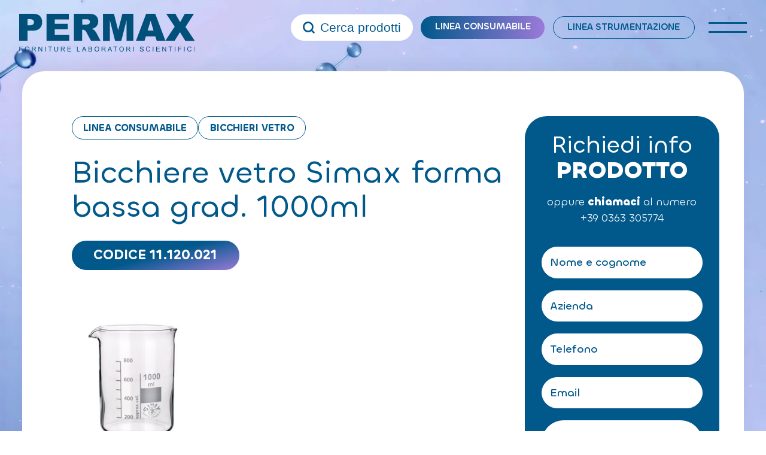

--- FILE ---
content_type: text/html; charset=UTF-8
request_url: https://www.permax.it/linea-consumabile/bicchiere-vetro-simax-forma-bassa-grad-1000ml/
body_size: 24749
content:
<!doctype html>
<html lang="it-IT" data-theme="light">




<!--██-- INCLUDE HEAD --██-->
<head>
	<meta charset="UTF-8">
	<meta http-equiv="x-ua-compatible" content="ie=edge">

	<!-- SEO -->
		
	<meta name="viewport" content="width=device-width, initial-scale=1, shrink-to-fit=no">

	<!-- Favicon -->
	<link rel="apple-touch-icon" sizes="180x180" href="https://www.permax.it/wp-content/themes/foundation/library/images/favicons/apple-touch-icon.png">
	<link rel="icon" type="image/png" sizes="32x32" href="https://www.permax.it/wp-content/themes/foundation/library/images/favicons/favicon-32x32.png">
	<link rel="icon" type="image/png" sizes="16x16" href="https://www.permax.it/wp-content/themes/foundation/library/images/favicons/favicon-16x16.png">
	<link rel="manifest" href="https://www.permax.it/wp-content/themes/foundation/library/images/favicons/site.webmanifest">
	<link rel="mask-icon" href="https://www.permax.it/wp-content/themes/foundation/library/images/favicons/safari-pinned-tab.svg" color="#5bbad5">
	<meta name="msapplication-TileColor" content="#2b5797">
	<meta name="theme-color" content="#ffffff">

	<link rel="pingback" href="">

	<!-- Google Tag Manager -->
	<script>(function(w,d,s,l,i){w[l]=w[l]||[];w[l].push({'gtm.start':
	new Date().getTime(),event:'gtm.js'});var f=d.getElementsByTagName(s)[0],
	j=d.createElement(s),dl=l!='dataLayer'?'&l='+l:'';j.async=true;j.src=
	'https://www.googletagmanager.com/gtm.js?id='+i+dl;f.parentNode.insertBefore(j,f);
	})(window,document,'script','dataLayer','GTM-PQ4JLG3');</script>
	<!-- End Google Tag Manager -->
	
	<!-- WP_HEAD -->
				<script type="text/javascript" class="_iub_cs_skip">
				var _iub = _iub || {};
				_iub.csConfiguration = _iub.csConfiguration || {};
				_iub.csConfiguration.siteId = "3195471";
				_iub.csConfiguration.cookiePolicyId = "46125026";
							</script>
			<script class="_iub_cs_skip" src="https://cs.iubenda.com/autoblocking/3195471.js" fetchpriority="low"></script>
			<meta name='robots' content='index, follow, max-image-preview:large, max-snippet:-1, max-video-preview:-1' />

	<!-- This site is optimized with the Yoast SEO plugin v26.8 - https://yoast.com/product/yoast-seo-wordpress/ -->
	<title>Bicchiere vetro Simax forma bassa grad. 1000ml - Permax</title>
<link data-rocket-preload as="style" href="https://fonts.googleapis.com/css?family=Abril%20FatFace%3A400%2C400i%2C700%2C700i%7CAlegreya%3A400%2C400i%2C700%2C700i%7CAlegreya%20Sans%3A400%2C400i%2C700%2C700i%7CAmatic%20SC%3A400%2C400i%2C700%2C700i%7CAnonymous%20Pro%3A400%2C400i%2C700%2C700i%7CArchitects%20Daughter%3A400%2C400i%2C700%2C700i%7CArchivo%3A400%2C400i%2C700%2C700i%7CArchivo%20Narrow%3A400%2C400i%2C700%2C700i%7CAsap%3A400%2C400i%2C700%2C700i%7CBarlow%3A400%2C400i%2C700%2C700i%7CBioRhyme%3A400%2C400i%2C700%2C700i%7CBonbon%3A400%2C400i%2C700%2C700i%7CCabin%3A400%2C400i%2C700%2C700i%7CCairo%3A400%2C400i%2C700%2C700i%7CCardo%3A400%2C400i%2C700%2C700i%7CChivo%3A400%2C400i%2C700%2C700i%7CConcert%20One%3A400%2C400i%2C700%2C700i%7CCormorant%3A400%2C400i%2C700%2C700i%7CCrimson%20Text%3A400%2C400i%2C700%2C700i%7CEczar%3A400%2C400i%2C700%2C700i%7CExo%202%3A400%2C400i%2C700%2C700i%7CFira%20Sans%3A400%2C400i%2C700%2C700i%7CFjalla%20One%3A400%2C400i%2C700%2C700i%7CFrank%20Ruhl%20Libre%3A400%2C400i%2C700%2C700i%7CGreat%20Vibes%3A400%2C400i%2C700%2C700i%7CHeebo%3A400%2C400i%2C700%2C700i%7CIBM%20Plex%3A400%2C400i%2C700%2C700i%7CInconsolata%3A400%2C400i%2C700%2C700i%7CIndie%20Flower%3A400%2C400i%2C700%2C700i%7CInknut%20Antiqua%3A400%2C400i%2C700%2C700i%7CInter%3A400%2C400i%2C700%2C700i%7CKarla%3A400%2C400i%2C700%2C700i%7CLibre%20Baskerville%3A400%2C400i%2C700%2C700i%7CLibre%20Franklin%3A400%2C400i%2C700%2C700i%7CMontserrat%3A400%2C400i%2C700%2C700i%7CNeuton%3A400%2C400i%2C700%2C700i%7CNotable%3A400%2C400i%2C700%2C700i%7CNothing%20You%20Could%20Do%3A400%2C400i%2C700%2C700i%7CNoto%20Sans%3A400%2C400i%2C700%2C700i%7CNunito%3A400%2C400i%2C700%2C700i%7COld%20Standard%20TT%3A400%2C400i%2C700%2C700i%7COxygen%3A400%2C400i%2C700%2C700i%7CPacifico%3A400%2C400i%2C700%2C700i%7CPoppins%3A400%2C400i%2C700%2C700i%7CProza%20Libre%3A400%2C400i%2C700%2C700i%7CPT%20Sans%3A400%2C400i%2C700%2C700i%7CPT%20Serif%3A400%2C400i%2C700%2C700i%7CRakkas%3A400%2C400i%2C700%2C700i%7CReenie%20Beanie%3A400%2C400i%2C700%2C700i%7CRoboto%20Slab%3A400%2C400i%2C700%2C700i%7CRopa%20Sans%3A400%2C400i%2C700%2C700i%7CRubik%3A400%2C400i%2C700%2C700i%7CShadows%20Into%20Light%3A400%2C400i%2C700%2C700i%7CSpace%20Mono%3A400%2C400i%2C700%2C700i%7CSpectral%3A400%2C400i%2C700%2C700i%7CSue%20Ellen%20Francisco%3A400%2C400i%2C700%2C700i%7CTitillium%20Web%3A400%2C400i%2C700%2C700i%7CUbuntu%3A400%2C400i%2C700%2C700i%7CVarela%3A400%2C400i%2C700%2C700i%7CVollkorn%3A400%2C400i%2C700%2C700i%7CWork%20Sans%3A400%2C400i%2C700%2C700i%7CYatra%20One%3A400%2C400i%2C700%2C700i&#038;display=swap" rel="preload">
<link href="https://fonts.googleapis.com/css?family=Abril%20FatFace%3A400%2C400i%2C700%2C700i%7CAlegreya%3A400%2C400i%2C700%2C700i%7CAlegreya%20Sans%3A400%2C400i%2C700%2C700i%7CAmatic%20SC%3A400%2C400i%2C700%2C700i%7CAnonymous%20Pro%3A400%2C400i%2C700%2C700i%7CArchitects%20Daughter%3A400%2C400i%2C700%2C700i%7CArchivo%3A400%2C400i%2C700%2C700i%7CArchivo%20Narrow%3A400%2C400i%2C700%2C700i%7CAsap%3A400%2C400i%2C700%2C700i%7CBarlow%3A400%2C400i%2C700%2C700i%7CBioRhyme%3A400%2C400i%2C700%2C700i%7CBonbon%3A400%2C400i%2C700%2C700i%7CCabin%3A400%2C400i%2C700%2C700i%7CCairo%3A400%2C400i%2C700%2C700i%7CCardo%3A400%2C400i%2C700%2C700i%7CChivo%3A400%2C400i%2C700%2C700i%7CConcert%20One%3A400%2C400i%2C700%2C700i%7CCormorant%3A400%2C400i%2C700%2C700i%7CCrimson%20Text%3A400%2C400i%2C700%2C700i%7CEczar%3A400%2C400i%2C700%2C700i%7CExo%202%3A400%2C400i%2C700%2C700i%7CFira%20Sans%3A400%2C400i%2C700%2C700i%7CFjalla%20One%3A400%2C400i%2C700%2C700i%7CFrank%20Ruhl%20Libre%3A400%2C400i%2C700%2C700i%7CGreat%20Vibes%3A400%2C400i%2C700%2C700i%7CHeebo%3A400%2C400i%2C700%2C700i%7CIBM%20Plex%3A400%2C400i%2C700%2C700i%7CInconsolata%3A400%2C400i%2C700%2C700i%7CIndie%20Flower%3A400%2C400i%2C700%2C700i%7CInknut%20Antiqua%3A400%2C400i%2C700%2C700i%7CInter%3A400%2C400i%2C700%2C700i%7CKarla%3A400%2C400i%2C700%2C700i%7CLibre%20Baskerville%3A400%2C400i%2C700%2C700i%7CLibre%20Franklin%3A400%2C400i%2C700%2C700i%7CMontserrat%3A400%2C400i%2C700%2C700i%7CNeuton%3A400%2C400i%2C700%2C700i%7CNotable%3A400%2C400i%2C700%2C700i%7CNothing%20You%20Could%20Do%3A400%2C400i%2C700%2C700i%7CNoto%20Sans%3A400%2C400i%2C700%2C700i%7CNunito%3A400%2C400i%2C700%2C700i%7COld%20Standard%20TT%3A400%2C400i%2C700%2C700i%7COxygen%3A400%2C400i%2C700%2C700i%7CPacifico%3A400%2C400i%2C700%2C700i%7CPoppins%3A400%2C400i%2C700%2C700i%7CProza%20Libre%3A400%2C400i%2C700%2C700i%7CPT%20Sans%3A400%2C400i%2C700%2C700i%7CPT%20Serif%3A400%2C400i%2C700%2C700i%7CRakkas%3A400%2C400i%2C700%2C700i%7CReenie%20Beanie%3A400%2C400i%2C700%2C700i%7CRoboto%20Slab%3A400%2C400i%2C700%2C700i%7CRopa%20Sans%3A400%2C400i%2C700%2C700i%7CRubik%3A400%2C400i%2C700%2C700i%7CShadows%20Into%20Light%3A400%2C400i%2C700%2C700i%7CSpace%20Mono%3A400%2C400i%2C700%2C700i%7CSpectral%3A400%2C400i%2C700%2C700i%7CSue%20Ellen%20Francisco%3A400%2C400i%2C700%2C700i%7CTitillium%20Web%3A400%2C400i%2C700%2C700i%7CUbuntu%3A400%2C400i%2C700%2C700i%7CVarela%3A400%2C400i%2C700%2C700i%7CVollkorn%3A400%2C400i%2C700%2C700i%7CWork%20Sans%3A400%2C400i%2C700%2C700i%7CYatra%20One%3A400%2C400i%2C700%2C700i&#038;display=swap" media="print" onload="this.media=&#039;all&#039;" rel="stylesheet">
<noscript><link rel="stylesheet" href="https://fonts.googleapis.com/css?family=Abril%20FatFace%3A400%2C400i%2C700%2C700i%7CAlegreya%3A400%2C400i%2C700%2C700i%7CAlegreya%20Sans%3A400%2C400i%2C700%2C700i%7CAmatic%20SC%3A400%2C400i%2C700%2C700i%7CAnonymous%20Pro%3A400%2C400i%2C700%2C700i%7CArchitects%20Daughter%3A400%2C400i%2C700%2C700i%7CArchivo%3A400%2C400i%2C700%2C700i%7CArchivo%20Narrow%3A400%2C400i%2C700%2C700i%7CAsap%3A400%2C400i%2C700%2C700i%7CBarlow%3A400%2C400i%2C700%2C700i%7CBioRhyme%3A400%2C400i%2C700%2C700i%7CBonbon%3A400%2C400i%2C700%2C700i%7CCabin%3A400%2C400i%2C700%2C700i%7CCairo%3A400%2C400i%2C700%2C700i%7CCardo%3A400%2C400i%2C700%2C700i%7CChivo%3A400%2C400i%2C700%2C700i%7CConcert%20One%3A400%2C400i%2C700%2C700i%7CCormorant%3A400%2C400i%2C700%2C700i%7CCrimson%20Text%3A400%2C400i%2C700%2C700i%7CEczar%3A400%2C400i%2C700%2C700i%7CExo%202%3A400%2C400i%2C700%2C700i%7CFira%20Sans%3A400%2C400i%2C700%2C700i%7CFjalla%20One%3A400%2C400i%2C700%2C700i%7CFrank%20Ruhl%20Libre%3A400%2C400i%2C700%2C700i%7CGreat%20Vibes%3A400%2C400i%2C700%2C700i%7CHeebo%3A400%2C400i%2C700%2C700i%7CIBM%20Plex%3A400%2C400i%2C700%2C700i%7CInconsolata%3A400%2C400i%2C700%2C700i%7CIndie%20Flower%3A400%2C400i%2C700%2C700i%7CInknut%20Antiqua%3A400%2C400i%2C700%2C700i%7CInter%3A400%2C400i%2C700%2C700i%7CKarla%3A400%2C400i%2C700%2C700i%7CLibre%20Baskerville%3A400%2C400i%2C700%2C700i%7CLibre%20Franklin%3A400%2C400i%2C700%2C700i%7CMontserrat%3A400%2C400i%2C700%2C700i%7CNeuton%3A400%2C400i%2C700%2C700i%7CNotable%3A400%2C400i%2C700%2C700i%7CNothing%20You%20Could%20Do%3A400%2C400i%2C700%2C700i%7CNoto%20Sans%3A400%2C400i%2C700%2C700i%7CNunito%3A400%2C400i%2C700%2C700i%7COld%20Standard%20TT%3A400%2C400i%2C700%2C700i%7COxygen%3A400%2C400i%2C700%2C700i%7CPacifico%3A400%2C400i%2C700%2C700i%7CPoppins%3A400%2C400i%2C700%2C700i%7CProza%20Libre%3A400%2C400i%2C700%2C700i%7CPT%20Sans%3A400%2C400i%2C700%2C700i%7CPT%20Serif%3A400%2C400i%2C700%2C700i%7CRakkas%3A400%2C400i%2C700%2C700i%7CReenie%20Beanie%3A400%2C400i%2C700%2C700i%7CRoboto%20Slab%3A400%2C400i%2C700%2C700i%7CRopa%20Sans%3A400%2C400i%2C700%2C700i%7CRubik%3A400%2C400i%2C700%2C700i%7CShadows%20Into%20Light%3A400%2C400i%2C700%2C700i%7CSpace%20Mono%3A400%2C400i%2C700%2C700i%7CSpectral%3A400%2C400i%2C700%2C700i%7CSue%20Ellen%20Francisco%3A400%2C400i%2C700%2C700i%7CTitillium%20Web%3A400%2C400i%2C700%2C700i%7CUbuntu%3A400%2C400i%2C700%2C700i%7CVarela%3A400%2C400i%2C700%2C700i%7CVollkorn%3A400%2C400i%2C700%2C700i%7CWork%20Sans%3A400%2C400i%2C700%2C700i%7CYatra%20One%3A400%2C400i%2C700%2C700i&#038;display=swap"></noscript>
	<meta name="description" content="Bicchiere vetro Simax forma bassa grad. 1000ml" />
	<link rel="canonical" href="https://www.permax.it/linea-consumabile/bicchiere-vetro-simax-forma-bassa-grad-1000ml/" />
	<meta property="og:locale" content="it_IT" />
	<meta property="og:type" content="article" />
	<meta property="og:title" content="Bicchiere vetro Simax forma bassa grad. 1000ml - Permax" />
	<meta property="og:description" content="Bicchiere vetro Simax forma bassa grad. 1000ml" />
	<meta property="og:url" content="https://www.permax.it/linea-consumabile/bicchiere-vetro-simax-forma-bassa-grad-1000ml/" />
	<meta property="og:site_name" content="Permax" />
	<meta property="article:modified_time" content="2023-02-02T09:18:54+00:00" />
	<meta property="og:image" content="https://www.permax.it/wp-content/uploads/2023/01/16389.jpg" />
	<meta property="og:image:width" content="510" />
	<meta property="og:image:height" content="680" />
	<meta property="og:image:type" content="image/jpeg" />
	<meta name="twitter:card" content="summary_large_image" />
	<script type="application/ld+json" class="yoast-schema-graph">{"@context":"https://schema.org","@graph":[{"@type":"WebPage","@id":"https://www.permax.it/linea-consumabile/bicchiere-vetro-simax-forma-bassa-grad-1000ml/","url":"https://www.permax.it/linea-consumabile/bicchiere-vetro-simax-forma-bassa-grad-1000ml/","name":"Bicchiere vetro Simax forma bassa grad. 1000ml - Permax","isPartOf":{"@id":"https://www.permax.it/#website"},"primaryImageOfPage":{"@id":"https://www.permax.it/linea-consumabile/bicchiere-vetro-simax-forma-bassa-grad-1000ml/#primaryimage"},"image":{"@id":"https://www.permax.it/linea-consumabile/bicchiere-vetro-simax-forma-bassa-grad-1000ml/#primaryimage"},"thumbnailUrl":"https://www.permax.it/wp-content/uploads/2023/01/16389.jpg","datePublished":"2023-01-26T09:41:24+00:00","dateModified":"2023-02-02T09:18:54+00:00","description":"Bicchiere vetro Simax forma bassa grad. 1000ml","breadcrumb":{"@id":"https://www.permax.it/linea-consumabile/bicchiere-vetro-simax-forma-bassa-grad-1000ml/#breadcrumb"},"inLanguage":"it-IT","potentialAction":[{"@type":"ReadAction","target":["https://www.permax.it/linea-consumabile/bicchiere-vetro-simax-forma-bassa-grad-1000ml/"]}]},{"@type":"ImageObject","inLanguage":"it-IT","@id":"https://www.permax.it/linea-consumabile/bicchiere-vetro-simax-forma-bassa-grad-1000ml/#primaryimage","url":"https://www.permax.it/wp-content/uploads/2023/01/16389.jpg","contentUrl":"https://www.permax.it/wp-content/uploads/2023/01/16389.jpg","width":510,"height":680},{"@type":"BreadcrumbList","@id":"https://www.permax.it/linea-consumabile/bicchiere-vetro-simax-forma-bassa-grad-1000ml/#breadcrumb","itemListElement":[{"@type":"ListItem","position":1,"name":"Home","item":"https://www.permax.it/"},{"@type":"ListItem","position":2,"name":"Linea consumabile","item":"https://www.permax.it/linea-consumabile/"},{"@type":"ListItem","position":3,"name":"Bicchiere vetro Simax forma bassa grad. 1000ml"}]},{"@type":"WebSite","@id":"https://www.permax.it/#website","url":"https://www.permax.it/","name":"Permax","description":"Forniture per laboratori scientifici","publisher":{"@id":"https://www.permax.it/#organization"},"alternateName":"Permax","potentialAction":[{"@type":"SearchAction","target":{"@type":"EntryPoint","urlTemplate":"https://www.permax.it/?s={search_term_string}"},"query-input":{"@type":"PropertyValueSpecification","valueRequired":true,"valueName":"search_term_string"}}],"inLanguage":"it-IT"},{"@type":"Organization","@id":"https://www.permax.it/#organization","name":"Permax","alternateName":"Permax","url":"https://www.permax.it/","logo":{"@type":"ImageObject","inLanguage":"it-IT","@id":"https://www.permax.it/#/schema/logo/image/","url":"https://www.permax.it/wp-content/uploads/2023/05/logo.png","contentUrl":"https://www.permax.it/wp-content/uploads/2023/05/logo.png","width":309,"height":67,"caption":"Permax"},"image":{"@id":"https://www.permax.it/#/schema/logo/image/"}}]}</script>
	<!-- / Yoast SEO plugin. -->


<link rel='dns-prefetch' href='//cdn.iubenda.com' />
<link href='https://fonts.gstatic.com' crossorigin rel='preconnect' />
<link rel="alternate" title="oEmbed (JSON)" type="application/json+oembed" href="https://www.permax.it/wp-json/oembed/1.0/embed?url=https%3A%2F%2Fwww.permax.it%2Flinea-consumabile%2Fbicchiere-vetro-simax-forma-bassa-grad-1000ml%2F" />
<link rel="alternate" title="oEmbed (XML)" type="text/xml+oembed" href="https://www.permax.it/wp-json/oembed/1.0/embed?url=https%3A%2F%2Fwww.permax.it%2Flinea-consumabile%2Fbicchiere-vetro-simax-forma-bassa-grad-1000ml%2F&#038;format=xml" />
<style id='wp-img-auto-sizes-contain-inline-css' type='text/css'>
img:is([sizes=auto i],[sizes^="auto," i]){contain-intrinsic-size:3000px 1500px}
/*# sourceURL=wp-img-auto-sizes-contain-inline-css */
</style>
<style id='wp-emoji-styles-inline-css' type='text/css'>

	img.wp-smiley, img.emoji {
		display: inline !important;
		border: none !important;
		box-shadow: none !important;
		height: 1em !important;
		width: 1em !important;
		margin: 0 0.07em !important;
		vertical-align: -0.1em !important;
		background: none !important;
		padding: 0 !important;
	}
/*# sourceURL=wp-emoji-styles-inline-css */
</style>
<style id='wp-block-library-inline-css' type='text/css'>
:root{--wp-block-synced-color:#7a00df;--wp-block-synced-color--rgb:122,0,223;--wp-bound-block-color:var(--wp-block-synced-color);--wp-editor-canvas-background:#ddd;--wp-admin-theme-color:#007cba;--wp-admin-theme-color--rgb:0,124,186;--wp-admin-theme-color-darker-10:#006ba1;--wp-admin-theme-color-darker-10--rgb:0,107,160.5;--wp-admin-theme-color-darker-20:#005a87;--wp-admin-theme-color-darker-20--rgb:0,90,135;--wp-admin-border-width-focus:2px}@media (min-resolution:192dpi){:root{--wp-admin-border-width-focus:1.5px}}.wp-element-button{cursor:pointer}:root .has-very-light-gray-background-color{background-color:#eee}:root .has-very-dark-gray-background-color{background-color:#313131}:root .has-very-light-gray-color{color:#eee}:root .has-very-dark-gray-color{color:#313131}:root .has-vivid-green-cyan-to-vivid-cyan-blue-gradient-background{background:linear-gradient(135deg,#00d084,#0693e3)}:root .has-purple-crush-gradient-background{background:linear-gradient(135deg,#34e2e4,#4721fb 50%,#ab1dfe)}:root .has-hazy-dawn-gradient-background{background:linear-gradient(135deg,#faaca8,#dad0ec)}:root .has-subdued-olive-gradient-background{background:linear-gradient(135deg,#fafae1,#67a671)}:root .has-atomic-cream-gradient-background{background:linear-gradient(135deg,#fdd79a,#004a59)}:root .has-nightshade-gradient-background{background:linear-gradient(135deg,#330968,#31cdcf)}:root .has-midnight-gradient-background{background:linear-gradient(135deg,#020381,#2874fc)}:root{--wp--preset--font-size--normal:16px;--wp--preset--font-size--huge:42px}.has-regular-font-size{font-size:1em}.has-larger-font-size{font-size:2.625em}.has-normal-font-size{font-size:var(--wp--preset--font-size--normal)}.has-huge-font-size{font-size:var(--wp--preset--font-size--huge)}.has-text-align-center{text-align:center}.has-text-align-left{text-align:left}.has-text-align-right{text-align:right}.has-fit-text{white-space:nowrap!important}#end-resizable-editor-section{display:none}.aligncenter{clear:both}.items-justified-left{justify-content:flex-start}.items-justified-center{justify-content:center}.items-justified-right{justify-content:flex-end}.items-justified-space-between{justify-content:space-between}.screen-reader-text{border:0;clip-path:inset(50%);height:1px;margin:-1px;overflow:hidden;padding:0;position:absolute;width:1px;word-wrap:normal!important}.screen-reader-text:focus{background-color:#ddd;clip-path:none;color:#444;display:block;font-size:1em;height:auto;left:5px;line-height:normal;padding:15px 23px 14px;text-decoration:none;top:5px;width:auto;z-index:100000}html :where(.has-border-color){border-style:solid}html :where([style*=border-top-color]){border-top-style:solid}html :where([style*=border-right-color]){border-right-style:solid}html :where([style*=border-bottom-color]){border-bottom-style:solid}html :where([style*=border-left-color]){border-left-style:solid}html :where([style*=border-width]){border-style:solid}html :where([style*=border-top-width]){border-top-style:solid}html :where([style*=border-right-width]){border-right-style:solid}html :where([style*=border-bottom-width]){border-bottom-style:solid}html :where([style*=border-left-width]){border-left-style:solid}html :where(img[class*=wp-image-]){height:auto;max-width:100%}:where(figure){margin:0 0 1em}html :where(.is-position-sticky){--wp-admin--admin-bar--position-offset:var(--wp-admin--admin-bar--height,0px)}@media screen and (max-width:600px){html :where(.is-position-sticky){--wp-admin--admin-bar--position-offset:0px}}

/*# sourceURL=wp-block-library-inline-css */
</style><style id='global-styles-inline-css' type='text/css'>
:root{--wp--preset--aspect-ratio--square: 1;--wp--preset--aspect-ratio--4-3: 4/3;--wp--preset--aspect-ratio--3-4: 3/4;--wp--preset--aspect-ratio--3-2: 3/2;--wp--preset--aspect-ratio--2-3: 2/3;--wp--preset--aspect-ratio--16-9: 16/9;--wp--preset--aspect-ratio--9-16: 9/16;--wp--preset--color--black: #000000;--wp--preset--color--cyan-bluish-gray: #abb8c3;--wp--preset--color--white: #ffffff;--wp--preset--color--pale-pink: #f78da7;--wp--preset--color--vivid-red: #cf2e2e;--wp--preset--color--luminous-vivid-orange: #ff6900;--wp--preset--color--luminous-vivid-amber: #fcb900;--wp--preset--color--light-green-cyan: #7bdcb5;--wp--preset--color--vivid-green-cyan: #00d084;--wp--preset--color--pale-cyan-blue: #8ed1fc;--wp--preset--color--vivid-cyan-blue: #0693e3;--wp--preset--color--vivid-purple: #9b51e0;--wp--preset--gradient--vivid-cyan-blue-to-vivid-purple: linear-gradient(135deg,rgb(6,147,227) 0%,rgb(155,81,224) 100%);--wp--preset--gradient--light-green-cyan-to-vivid-green-cyan: linear-gradient(135deg,rgb(122,220,180) 0%,rgb(0,208,130) 100%);--wp--preset--gradient--luminous-vivid-amber-to-luminous-vivid-orange: linear-gradient(135deg,rgb(252,185,0) 0%,rgb(255,105,0) 100%);--wp--preset--gradient--luminous-vivid-orange-to-vivid-red: linear-gradient(135deg,rgb(255,105,0) 0%,rgb(207,46,46) 100%);--wp--preset--gradient--very-light-gray-to-cyan-bluish-gray: linear-gradient(135deg,rgb(238,238,238) 0%,rgb(169,184,195) 100%);--wp--preset--gradient--cool-to-warm-spectrum: linear-gradient(135deg,rgb(74,234,220) 0%,rgb(151,120,209) 20%,rgb(207,42,186) 40%,rgb(238,44,130) 60%,rgb(251,105,98) 80%,rgb(254,248,76) 100%);--wp--preset--gradient--blush-light-purple: linear-gradient(135deg,rgb(255,206,236) 0%,rgb(152,150,240) 100%);--wp--preset--gradient--blush-bordeaux: linear-gradient(135deg,rgb(254,205,165) 0%,rgb(254,45,45) 50%,rgb(107,0,62) 100%);--wp--preset--gradient--luminous-dusk: linear-gradient(135deg,rgb(255,203,112) 0%,rgb(199,81,192) 50%,rgb(65,88,208) 100%);--wp--preset--gradient--pale-ocean: linear-gradient(135deg,rgb(255,245,203) 0%,rgb(182,227,212) 50%,rgb(51,167,181) 100%);--wp--preset--gradient--electric-grass: linear-gradient(135deg,rgb(202,248,128) 0%,rgb(113,206,126) 100%);--wp--preset--gradient--midnight: linear-gradient(135deg,rgb(2,3,129) 0%,rgb(40,116,252) 100%);--wp--preset--font-size--small: 13px;--wp--preset--font-size--medium: 20px;--wp--preset--font-size--large: 36px;--wp--preset--font-size--x-large: 42px;--wp--preset--spacing--20: 0.44rem;--wp--preset--spacing--30: 0.67rem;--wp--preset--spacing--40: 1rem;--wp--preset--spacing--50: 1.5rem;--wp--preset--spacing--60: 2.25rem;--wp--preset--spacing--70: 3.38rem;--wp--preset--spacing--80: 5.06rem;--wp--preset--shadow--natural: 6px 6px 9px rgba(0, 0, 0, 0.2);--wp--preset--shadow--deep: 12px 12px 50px rgba(0, 0, 0, 0.4);--wp--preset--shadow--sharp: 6px 6px 0px rgba(0, 0, 0, 0.2);--wp--preset--shadow--outlined: 6px 6px 0px -3px rgb(255, 255, 255), 6px 6px rgb(0, 0, 0);--wp--preset--shadow--crisp: 6px 6px 0px rgb(0, 0, 0);}:where(.is-layout-flex){gap: 0.5em;}:where(.is-layout-grid){gap: 0.5em;}body .is-layout-flex{display: flex;}.is-layout-flex{flex-wrap: wrap;align-items: center;}.is-layout-flex > :is(*, div){margin: 0;}body .is-layout-grid{display: grid;}.is-layout-grid > :is(*, div){margin: 0;}:where(.wp-block-columns.is-layout-flex){gap: 2em;}:where(.wp-block-columns.is-layout-grid){gap: 2em;}:where(.wp-block-post-template.is-layout-flex){gap: 1.25em;}:where(.wp-block-post-template.is-layout-grid){gap: 1.25em;}.has-black-color{color: var(--wp--preset--color--black) !important;}.has-cyan-bluish-gray-color{color: var(--wp--preset--color--cyan-bluish-gray) !important;}.has-white-color{color: var(--wp--preset--color--white) !important;}.has-pale-pink-color{color: var(--wp--preset--color--pale-pink) !important;}.has-vivid-red-color{color: var(--wp--preset--color--vivid-red) !important;}.has-luminous-vivid-orange-color{color: var(--wp--preset--color--luminous-vivid-orange) !important;}.has-luminous-vivid-amber-color{color: var(--wp--preset--color--luminous-vivid-amber) !important;}.has-light-green-cyan-color{color: var(--wp--preset--color--light-green-cyan) !important;}.has-vivid-green-cyan-color{color: var(--wp--preset--color--vivid-green-cyan) !important;}.has-pale-cyan-blue-color{color: var(--wp--preset--color--pale-cyan-blue) !important;}.has-vivid-cyan-blue-color{color: var(--wp--preset--color--vivid-cyan-blue) !important;}.has-vivid-purple-color{color: var(--wp--preset--color--vivid-purple) !important;}.has-black-background-color{background-color: var(--wp--preset--color--black) !important;}.has-cyan-bluish-gray-background-color{background-color: var(--wp--preset--color--cyan-bluish-gray) !important;}.has-white-background-color{background-color: var(--wp--preset--color--white) !important;}.has-pale-pink-background-color{background-color: var(--wp--preset--color--pale-pink) !important;}.has-vivid-red-background-color{background-color: var(--wp--preset--color--vivid-red) !important;}.has-luminous-vivid-orange-background-color{background-color: var(--wp--preset--color--luminous-vivid-orange) !important;}.has-luminous-vivid-amber-background-color{background-color: var(--wp--preset--color--luminous-vivid-amber) !important;}.has-light-green-cyan-background-color{background-color: var(--wp--preset--color--light-green-cyan) !important;}.has-vivid-green-cyan-background-color{background-color: var(--wp--preset--color--vivid-green-cyan) !important;}.has-pale-cyan-blue-background-color{background-color: var(--wp--preset--color--pale-cyan-blue) !important;}.has-vivid-cyan-blue-background-color{background-color: var(--wp--preset--color--vivid-cyan-blue) !important;}.has-vivid-purple-background-color{background-color: var(--wp--preset--color--vivid-purple) !important;}.has-black-border-color{border-color: var(--wp--preset--color--black) !important;}.has-cyan-bluish-gray-border-color{border-color: var(--wp--preset--color--cyan-bluish-gray) !important;}.has-white-border-color{border-color: var(--wp--preset--color--white) !important;}.has-pale-pink-border-color{border-color: var(--wp--preset--color--pale-pink) !important;}.has-vivid-red-border-color{border-color: var(--wp--preset--color--vivid-red) !important;}.has-luminous-vivid-orange-border-color{border-color: var(--wp--preset--color--luminous-vivid-orange) !important;}.has-luminous-vivid-amber-border-color{border-color: var(--wp--preset--color--luminous-vivid-amber) !important;}.has-light-green-cyan-border-color{border-color: var(--wp--preset--color--light-green-cyan) !important;}.has-vivid-green-cyan-border-color{border-color: var(--wp--preset--color--vivid-green-cyan) !important;}.has-pale-cyan-blue-border-color{border-color: var(--wp--preset--color--pale-cyan-blue) !important;}.has-vivid-cyan-blue-border-color{border-color: var(--wp--preset--color--vivid-cyan-blue) !important;}.has-vivid-purple-border-color{border-color: var(--wp--preset--color--vivid-purple) !important;}.has-vivid-cyan-blue-to-vivid-purple-gradient-background{background: var(--wp--preset--gradient--vivid-cyan-blue-to-vivid-purple) !important;}.has-light-green-cyan-to-vivid-green-cyan-gradient-background{background: var(--wp--preset--gradient--light-green-cyan-to-vivid-green-cyan) !important;}.has-luminous-vivid-amber-to-luminous-vivid-orange-gradient-background{background: var(--wp--preset--gradient--luminous-vivid-amber-to-luminous-vivid-orange) !important;}.has-luminous-vivid-orange-to-vivid-red-gradient-background{background: var(--wp--preset--gradient--luminous-vivid-orange-to-vivid-red) !important;}.has-very-light-gray-to-cyan-bluish-gray-gradient-background{background: var(--wp--preset--gradient--very-light-gray-to-cyan-bluish-gray) !important;}.has-cool-to-warm-spectrum-gradient-background{background: var(--wp--preset--gradient--cool-to-warm-spectrum) !important;}.has-blush-light-purple-gradient-background{background: var(--wp--preset--gradient--blush-light-purple) !important;}.has-blush-bordeaux-gradient-background{background: var(--wp--preset--gradient--blush-bordeaux) !important;}.has-luminous-dusk-gradient-background{background: var(--wp--preset--gradient--luminous-dusk) !important;}.has-pale-ocean-gradient-background{background: var(--wp--preset--gradient--pale-ocean) !important;}.has-electric-grass-gradient-background{background: var(--wp--preset--gradient--electric-grass) !important;}.has-midnight-gradient-background{background: var(--wp--preset--gradient--midnight) !important;}.has-small-font-size{font-size: var(--wp--preset--font-size--small) !important;}.has-medium-font-size{font-size: var(--wp--preset--font-size--medium) !important;}.has-large-font-size{font-size: var(--wp--preset--font-size--large) !important;}.has-x-large-font-size{font-size: var(--wp--preset--font-size--x-large) !important;}
/*# sourceURL=global-styles-inline-css */
</style>

<style id='classic-theme-styles-inline-css' type='text/css'>
/*! This file is auto-generated */
.wp-block-button__link{color:#fff;background-color:#32373c;border-radius:9999px;box-shadow:none;text-decoration:none;padding:calc(.667em + 2px) calc(1.333em + 2px);font-size:1.125em}.wp-block-file__button{background:#32373c;color:#fff;text-decoration:none}
/*# sourceURL=/wp-includes/css/classic-themes.min.css */
</style>
<link data-minify="1" rel='stylesheet' id='wpmf-gallery-popup-style-css' href='https://www.permax.it/wp-content/cache/min/1/wp-content/plugins/wp-media-folder/assets/css/display-gallery/magnific-popup.css?ver=1768222421' type='text/css' media='all' />
<link data-minify="1" rel='stylesheet' id='dashicons-css' href='https://www.permax.it/wp-content/cache/min/1/wp-includes/css/dashicons.min.css?ver=1764238106' type='text/css' media='all' />
<link rel='stylesheet' id='search-filter-plugin-styles-css' href='https://www.permax.it/wp-content/cache/background-css/1/www.permax.it/wp-content/plugins/search-filter-pro/public/assets/css/search-filter.min.css?wpr_t=1769994714' type='text/css' media='all' />
<link rel='stylesheet' id='print-style-css' href='https://www.permax.it/wp-content/themes/foundation/library/css/print.css' type='text/css' media='print' />
<link data-minify="1" rel='stylesheet' id='core-stylesheet-css' href='https://www.permax.it/wp-content/cache/min/1/wp-content/themes/foundation/library/css/foundation.css?ver=1764238106' type='text/css' media='all' />
<link data-minify="1" rel='stylesheet' id='custom-stylesheet-css' href='https://www.permax.it/wp-content/cache/background-css/1/www.permax.it/wp-content/cache/min/1/wp-content/themes/foundation/library/css/custom.css?ver=1764238106&wpr_t=1769994714' type='text/css' media='all' />

<script  type="text/javascript" class=" _iub_cs_skip" type="text/javascript" id="iubenda-head-inline-scripts-0">
/* <![CDATA[ */

var _iub = _iub || [];
_iub.csConfiguration = {"askConsentAtCookiePolicyUpdate":true,"countryDetection":true,"enableLgpd":true,"enableUspr":true,"lgpdAppliesGlobally":false,"perPurposeConsent":true,"siteId":3195471,"whitelabel":false,"cookiePolicyId":46125026,"lang":"it", "banner":{ "acceptButtonColor":"#00507A","acceptButtonDisplay":true,"backgroundColor":"#FFFFFF","closeButtonRejects":true,"customizeButtonColor":"#00507A","customizeButtonDisplay":true,"explicitWithdrawal":true,"listPurposes":true,"linksColor":"#000000","position":"float-bottom-right","rejectButtonColor":"#00507A","rejectButtonDisplay":true,"showPurposesToggles":true,"textColor":"#000000" }};

//# sourceURL=iubenda-head-inline-scripts-0
/* ]]> */
</script>
<script  type="text/javascript" src="//cdn.iubenda.com/cs/gpp/stub.js" class=" _iub_cs_skip" type="text/javascript" src="//cdn.iubenda.com/cs/gpp/stub.js" id="iubenda-head-scripts-0-js"></script>
<script  type="text/javascript" src="//cdn.iubenda.com/cs/iubenda_cs.js" charset="UTF-8" async="async" class=" _iub_cs_skip" type="text/javascript" src="//cdn.iubenda.com/cs/iubenda_cs.js" id="iubenda-head-scripts-1-js"></script>
<script type="text/javascript" src="https://ajax.googleapis.com/ajax/libs/jquery/3.5.1/jquery.min.js" id="jquery-core-js"></script>
<script type="text/javascript" src="https://www.permax.it/wp-includes/js/jquery/jquery-migrate.min.js" id="jquery-migrate-js"></script>
<script type="text/javascript" id="search-filter-plugin-build-js-extra">
/* <![CDATA[ */
var SF_LDATA = {"ajax_url":"https://www.permax.it/wp-admin/admin-ajax.php","home_url":"https://www.permax.it/","extensions":[]};
//# sourceURL=search-filter-plugin-build-js-extra
/* ]]> */
</script>
<script type="text/javascript" src="https://www.permax.it/wp-content/plugins/search-filter-pro/public/assets/js/search-filter-build.min.js" id="search-filter-plugin-build-js"></script>
<script type="text/javascript" src="https://www.permax.it/wp-content/plugins/search-filter-pro/public/assets/js/chosen.jquery.min.js" id="search-filter-plugin-chosen-js"></script>
<script type="text/javascript" src="https://www.permax.it/wp-content/themes/foundation/library/js/modernizr.custom.min.js" id="core-modernizr-js"></script>
<link rel="https://api.w.org/" href="https://www.permax.it/wp-json/" /><link rel="alternate" title="JSON" type="application/json" href="https://www.permax.it/wp-json/wp/v2/linea_consumabile/585" /><link rel='shortlink' href='https://www.permax.it/?p=585' />
<!-- Schema optimized by Schema Pro --><script type="application/ld+json">{"@context":"https://schema.org","@type":"LocalBusiness","name":"Permax","image":{"@type":"ImageObject","url":"https://www.permax.it/wp-content/uploads/2023/11/logo-permax.jpg","width":1500,"height":1500},"telephone":"+39 0363 305774","url":"https://www.permax.it","address":{"@type":"PostalAddress","streetAddress":"Via Roggia Vignola, 9","addressLocality":"Treviglio","postalCode":"24047","addressRegion":"Bergamo","addressCountry":"IT"},"priceRange":"0€ - 1.000.000€","openingHoursSpecification":[{"@type":"OpeningHoursSpecification","dayOfWeek":["Lunedì","Martedì","Mercoledì","Giovedì","Venerdì"],"opens":"08:30","closes":"17:30"}],"geo":{"@type":"GeoCoordinates","latitude":"45.51267068946872","longitude":"9.590893538622213"}}</script><!-- / Schema optimized by Schema Pro --><!-- site-navigation-element Schema optimized by Schema Pro --><script type="application/ld+json">{"@context":"https:\/\/schema.org","@graph":[{"@context":"https:\/\/schema.org","@type":"SiteNavigationElement","id":"site-navigation","name":"Home","url":"https:\/\/www.permax.it\/"},{"@context":"https:\/\/schema.org","@type":"SiteNavigationElement","id":"site-navigation","name":"Azienda","url":"https:\/\/www.permax.it\/azienda\/"},{"@context":"https:\/\/schema.org","@type":"SiteNavigationElement","id":"site-navigation","name":"Promozioni","url":"https:\/\/www.permax.it\/promozioni\/"},{"@context":"https:\/\/schema.org","@type":"SiteNavigationElement","id":"site-navigation","name":"Assistenza e manutenzione","url":"https:\/\/www.permax.it\/assistenza-e-manutenzione\/"},{"@context":"https:\/\/schema.org","@type":"SiteNavigationElement","id":"site-navigation","name":"Contatti","url":"https:\/\/www.permax.it\/contatti\/"}]}</script><!-- / site-navigation-element Schema optimized by Schema Pro --><!-- breadcrumb Schema optimized by Schema Pro --><script type="application/ld+json">{"@context":"https:\/\/schema.org","@type":"BreadcrumbList","itemListElement":[{"@type":"ListItem","position":1,"item":{"@id":"https:\/\/www.permax.it\/","name":"Home"}},{"@type":"ListItem","position":2,"item":{"@id":"https:\/\/www.permax.it\/linea-consumabile\/","name":"Linea consumabile"}},{"@type":"ListItem","position":3,"item":{"@id":"https:\/\/www.permax.it\/linea-consumabile\/bicchiere-vetro-simax-forma-bassa-grad-1000ml\/","name":"Bicchiere vetro Simax forma bassa grad. 1000ml"}}]}</script><!-- / breadcrumb Schema optimized by Schema Pro -->			<style id="wpsp-style-frontend"></style>
			<noscript><style id="rocket-lazyload-nojs-css">.rll-youtube-player, [data-lazy-src]{display:none !important;}</style></noscript>
	
		<script type="text/javascript" defer src="https://www.permax.it/wp-content/themes/foundation/components/gsap/gsap.min.js"></script>
	<script type="text/javascript" defer src="https://www.permax.it/wp-content/themes/foundation/components/gsap/ScrollTrigger.min.js"></script>
	<script type="text/javascript" defer src="https://www.permax.it/wp-content/themes/foundation/components/gsap/ScrollSmoother.min.js"></script>
	<script type="text/javascript" defer src="https://www.permax.it/wp-content/themes/foundation/components/gsap/SplitText.min.js"></script>



		<script src="https://cdn.jsdelivr.net/npm/particles.js@2.0.0/particles.min.js"></script>


		<link rel="preconnect" href="https://unpkg.com/swiper" />
	<link rel="dns-prefetch" href="https://unpkg.com/swiper" />

		<link href="https://api.fontshare.com/v2/css?f[]=chillax@1&display=swap" rel="stylesheet">

	<!-- Google Tag Manager -->
	<script>(function(w,d,s,l,i){w[l]=w[l]||[];w[l].push({'gtm.start':
	new Date().getTime(),event:'gtm.js'});var f=d.getElementsByTagName(s)[0],
	j=d.createElement(s),dl=l!='dataLayer'?'&l='+l:'';j.async=true;j.src=
	'https://www.googletagmanager.com/gtm.js?id='+i+dl;f.parentNode.insertBefore(j,f);
	})(window,document,'script','dataLayer','GTM-KB86ZMH');</script>
	<!-- End Google Tag Manager -->



<link data-minify="1" rel='stylesheet' id='mailpoet_public-css' href='https://www.permax.it/wp-content/cache/min/1/wp-content/plugins/mailpoet/assets/dist/css/mailpoet-public.eb66e3ab.css?ver=1768913728' type='text/css' media='all' />



<link rel='stylesheet' id='wpforms-classic-full-css' href='https://www.permax.it/wp-content/cache/background-css/1/www.permax.it/wp-content/plugins/wpforms/assets/css/frontend/classic/wpforms-full.min.css?wpr_t=1769994714' type='text/css' media='all' />
<style id="wpr-lazyload-bg-container"></style><style id="wpr-lazyload-bg-exclusion"></style>
<noscript>
<style id="wpr-lazyload-bg-nostyle">.chosen-container-single .chosen-single abbr{--wpr-bg-1371f72f-2400-4127-a252-c8ca4e41ec02: url('https://www.permax.it/wp-content/plugins/search-filter-pro/public/assets/css/chosen-sprite.png');}.chosen-container-single .chosen-single div b{--wpr-bg-4e7f3264-8740-4c07-b7cf-eacbbb00e0d5: url('https://www.permax.it/wp-content/plugins/search-filter-pro/public/assets/css/chosen-sprite.png');}.chosen-container-single .chosen-search input[type=text]{--wpr-bg-f9ffb5f5-35b0-46df-84e6-bf6e8ae4a177: url('https://www.permax.it/wp-content/plugins/search-filter-pro/public/assets/css/chosen-sprite.png');}.chosen-container-multi .chosen-choices li.search-choice .search-choice-close{--wpr-bg-5f90ff37-8f39-4718-ab57-7d1567bdcb4d: url('https://www.permax.it/wp-content/plugins/search-filter-pro/public/assets/css/chosen-sprite.png');}.chosen-rtl .chosen-search input[type=text]{--wpr-bg-bc3f45ca-c64f-4e62-9c1a-a826e30656f1: url('https://www.permax.it/wp-content/plugins/search-filter-pro/public/assets/css/chosen-sprite.png');}.chosen-container .chosen-results-scroll-down span,.chosen-container .chosen-results-scroll-up span,.chosen-container-multi .chosen-choices .search-choice .search-choice-close,.chosen-container-single .chosen-search input[type=text],.chosen-container-single .chosen-single abbr,.chosen-container-single .chosen-single div b,.chosen-rtl .chosen-search input[type=text]{--wpr-bg-9d6b8937-aead-4d7c-b69d-74bc8b5c6cd7: url('https://www.permax.it/wp-content/plugins/search-filter-pro/public/assets/css/chosen-sprite@2x.png');}.ll-skin-melon .ui-datepicker .ui-datepicker-next span,.ll-skin-melon .ui-datepicker .ui-datepicker-prev span{--wpr-bg-f788fad2-c91d-4665-ba86-998e82329094: url('https://www.permax.it/wp-content/plugins/search-filter-pro/public/assets/img/ui-icons_ffffff_256x240.png');}#form_newsletter .input_privacy input:checked{--wpr-bg-bfde8d47-6b91-4f5a-b918-10043dbdcdf9: url('https://www.permax.it/wp-content/themes/foundation/library/images/svg/checked.svg');}#form .wpforms-field-checkbox input:checked{--wpr-bg-7bec2288-8fcb-40cb-a9f1-7c9c1f857c08: url('https://www.permax.it/wp-content/themes/foundation/library/images/svg/checked.svg');}body div.wpforms-container-full div.wpforms-camera-modal-overlay.wpforms-camera-format-video .wpforms-camera-modal-footer .wpforms-camera-modal-buttons .wpforms-camera-cancel{--wpr-bg-1b9f8b1f-0904-4b68-9121-5a3216de71c3: url('https://www.permax.it/wp-content/plugins/wpforms/assets/pro/images/camera-video.svg');}body div.wpforms-container-full div.wpforms-camera-modal-overlay.wpforms-camera-format-video .wpforms-camera-modal-footer .wpforms-camera-modal-buttons .wpforms-camera-crop{--wpr-bg-f3f56b1f-cf5c-496e-80fc-e3cc9a79f680: url('https://www.permax.it/wp-content/plugins/wpforms/assets/images/crop.svg');}body div.wpforms-container-full div.wpforms-camera-modal .wpforms-camera-modal-footer .wpforms-camera-modal-actions .wpforms-camera-flip{--wpr-bg-eba07321-f6da-4e76-9917-b566f49d1de3: url('https://www.permax.it/wp-content/plugins/wpforms/assets/pro/images/camera-rotate.svg');}body div.wpforms-container-full div.wpforms-camera-modal .wpforms-camera-modal-footer .wpforms-camera-modal-buttons .wpforms-camera-cancel{--wpr-bg-7ec78c32-07e7-46a8-834f-aa966dbe54a4: url('https://www.permax.it/wp-content/plugins/wpforms/assets/pro/images/camera.svg');}body div.wpforms-container-full div.wpforms-camera-modal .wpforms-camera-modal-footer .wpforms-camera-modal-buttons .wpforms-camera-crop{--wpr-bg-9bc1ac12-9b3f-44f4-9c14-5c11bf633963: url('https://www.permax.it/wp-content/plugins/wpforms/assets/pro/images/crop.svg');}body div.wpforms-container-full div.wpforms-camera-modal .wpforms-camera-modal-footer .wpforms-camera-modal-buttons .wpforms-camera-crop-cancel{--wpr-bg-eb6595af-10e7-4f68-ab60-b6f14de430c8: url('https://www.permax.it/wp-content/plugins/wpforms/assets/pro/images/cancel.svg');}body div.wpforms-container-full div.wpforms-camera-modal .wpforms-camera-modal-footer .wpforms-camera-modal-buttons .wpforms-camera-cancel-video{--wpr-bg-d3e16a41-7b81-494a-9275-b1d1e35fcce9: url('https://www.permax.it/wp-content/plugins/wpforms/assets/pro/images/trash.svg');}div.wpforms-container-full .wpforms-datepicker-wrap .wpforms-datepicker-clear{--wpr-bg-812d1c99-2398-40a8-8737-a5fde15880c8: url('https://www.permax.it/wp-content/plugins/wpforms/assets/pro/images/times-solid-white.svg');}.fr-window-skin-fresco .fr-side-button-icon,.fr-window-skin-fresco .fr-close-icon,.fr-window-skin-fresco .fr-thumbnails-side-button-icon,.fr-window-skin-fresco .fr-error-icon{--wpr-bg-d16296c2-4309-4d76-9708-56a1028e86dd: url('https://www.permax.it/wp-content/themes/foundation/components/fresco/skins/fresco/sprite.svg');}.fr-window-skin-fresco.fr-no-svg .fr-side-button-icon,.fr-window-skin-fresco.fr-no-svg .fr-close-icon,.fr-window-skin-fresco.fr-no-svg .fr-thumbnails-side-button-icon,.fr-window-skin-fresco .fr-error-icon{--wpr-bg-d86ac894-0913-4025-a0db-dc4ed8189464: url('https://www.permax.it/wp-content/themes/foundation/components/fresco/skins/fresco/sprite.png');}</style>
</noscript>
<script type="application/javascript">const rocket_pairs = [{"selector":".chosen-container-single .chosen-single abbr","style":".chosen-container-single .chosen-single abbr{--wpr-bg-1371f72f-2400-4127-a252-c8ca4e41ec02: url('https:\/\/www.permax.it\/wp-content\/plugins\/search-filter-pro\/public\/assets\/css\/chosen-sprite.png');}","hash":"1371f72f-2400-4127-a252-c8ca4e41ec02","url":"https:\/\/www.permax.it\/wp-content\/plugins\/search-filter-pro\/public\/assets\/css\/chosen-sprite.png"},{"selector":".chosen-container-single .chosen-single div b","style":".chosen-container-single .chosen-single div b{--wpr-bg-4e7f3264-8740-4c07-b7cf-eacbbb00e0d5: url('https:\/\/www.permax.it\/wp-content\/plugins\/search-filter-pro\/public\/assets\/css\/chosen-sprite.png');}","hash":"4e7f3264-8740-4c07-b7cf-eacbbb00e0d5","url":"https:\/\/www.permax.it\/wp-content\/plugins\/search-filter-pro\/public\/assets\/css\/chosen-sprite.png"},{"selector":".chosen-container-single .chosen-search input[type=text]","style":".chosen-container-single .chosen-search input[type=text]{--wpr-bg-f9ffb5f5-35b0-46df-84e6-bf6e8ae4a177: url('https:\/\/www.permax.it\/wp-content\/plugins\/search-filter-pro\/public\/assets\/css\/chosen-sprite.png');}","hash":"f9ffb5f5-35b0-46df-84e6-bf6e8ae4a177","url":"https:\/\/www.permax.it\/wp-content\/plugins\/search-filter-pro\/public\/assets\/css\/chosen-sprite.png"},{"selector":".chosen-container-multi .chosen-choices li.search-choice .search-choice-close","style":".chosen-container-multi .chosen-choices li.search-choice .search-choice-close{--wpr-bg-5f90ff37-8f39-4718-ab57-7d1567bdcb4d: url('https:\/\/www.permax.it\/wp-content\/plugins\/search-filter-pro\/public\/assets\/css\/chosen-sprite.png');}","hash":"5f90ff37-8f39-4718-ab57-7d1567bdcb4d","url":"https:\/\/www.permax.it\/wp-content\/plugins\/search-filter-pro\/public\/assets\/css\/chosen-sprite.png"},{"selector":".chosen-rtl .chosen-search input[type=text]","style":".chosen-rtl .chosen-search input[type=text]{--wpr-bg-bc3f45ca-c64f-4e62-9c1a-a826e30656f1: url('https:\/\/www.permax.it\/wp-content\/plugins\/search-filter-pro\/public\/assets\/css\/chosen-sprite.png');}","hash":"bc3f45ca-c64f-4e62-9c1a-a826e30656f1","url":"https:\/\/www.permax.it\/wp-content\/plugins\/search-filter-pro\/public\/assets\/css\/chosen-sprite.png"},{"selector":".chosen-container .chosen-results-scroll-down span,.chosen-container .chosen-results-scroll-up span,.chosen-container-multi .chosen-choices .search-choice .search-choice-close,.chosen-container-single .chosen-search input[type=text],.chosen-container-single .chosen-single abbr,.chosen-container-single .chosen-single div b,.chosen-rtl .chosen-search input[type=text]","style":".chosen-container .chosen-results-scroll-down span,.chosen-container .chosen-results-scroll-up span,.chosen-container-multi .chosen-choices .search-choice .search-choice-close,.chosen-container-single .chosen-search input[type=text],.chosen-container-single .chosen-single abbr,.chosen-container-single .chosen-single div b,.chosen-rtl .chosen-search input[type=text]{--wpr-bg-9d6b8937-aead-4d7c-b69d-74bc8b5c6cd7: url('https:\/\/www.permax.it\/wp-content\/plugins\/search-filter-pro\/public\/assets\/css\/chosen-sprite@2x.png');}","hash":"9d6b8937-aead-4d7c-b69d-74bc8b5c6cd7","url":"https:\/\/www.permax.it\/wp-content\/plugins\/search-filter-pro\/public\/assets\/css\/chosen-sprite@2x.png"},{"selector":".ll-skin-melon .ui-datepicker .ui-datepicker-next span,.ll-skin-melon .ui-datepicker .ui-datepicker-prev span","style":".ll-skin-melon .ui-datepicker .ui-datepicker-next span,.ll-skin-melon .ui-datepicker .ui-datepicker-prev span{--wpr-bg-f788fad2-c91d-4665-ba86-998e82329094: url('https:\/\/www.permax.it\/wp-content\/plugins\/search-filter-pro\/public\/assets\/img\/ui-icons_ffffff_256x240.png');}","hash":"f788fad2-c91d-4665-ba86-998e82329094","url":"https:\/\/www.permax.it\/wp-content\/plugins\/search-filter-pro\/public\/assets\/img\/ui-icons_ffffff_256x240.png"},{"selector":"#form_newsletter .input_privacy input:checked","style":"#form_newsletter .input_privacy input:checked{--wpr-bg-bfde8d47-6b91-4f5a-b918-10043dbdcdf9: url('https:\/\/www.permax.it\/wp-content\/themes\/foundation\/library\/images\/svg\/checked.svg');}","hash":"bfde8d47-6b91-4f5a-b918-10043dbdcdf9","url":"https:\/\/www.permax.it\/wp-content\/themes\/foundation\/library\/images\/svg\/checked.svg"},{"selector":"#form .wpforms-field-checkbox input:checked","style":"#form .wpforms-field-checkbox input:checked{--wpr-bg-7bec2288-8fcb-40cb-a9f1-7c9c1f857c08: url('https:\/\/www.permax.it\/wp-content\/themes\/foundation\/library\/images\/svg\/checked.svg');}","hash":"7bec2288-8fcb-40cb-a9f1-7c9c1f857c08","url":"https:\/\/www.permax.it\/wp-content\/themes\/foundation\/library\/images\/svg\/checked.svg"},{"selector":"body div.wpforms-container-full div.wpforms-camera-modal-overlay.wpforms-camera-format-video .wpforms-camera-modal-footer .wpforms-camera-modal-buttons .wpforms-camera-cancel","style":"body div.wpforms-container-full div.wpforms-camera-modal-overlay.wpforms-camera-format-video .wpforms-camera-modal-footer .wpforms-camera-modal-buttons .wpforms-camera-cancel{--wpr-bg-1b9f8b1f-0904-4b68-9121-5a3216de71c3: url('https:\/\/www.permax.it\/wp-content\/plugins\/wpforms\/assets\/pro\/images\/camera-video.svg');}","hash":"1b9f8b1f-0904-4b68-9121-5a3216de71c3","url":"https:\/\/www.permax.it\/wp-content\/plugins\/wpforms\/assets\/pro\/images\/camera-video.svg"},{"selector":"body div.wpforms-container-full div.wpforms-camera-modal-overlay.wpforms-camera-format-video .wpforms-camera-modal-footer .wpforms-camera-modal-buttons .wpforms-camera-crop","style":"body div.wpforms-container-full div.wpforms-camera-modal-overlay.wpforms-camera-format-video .wpforms-camera-modal-footer .wpforms-camera-modal-buttons .wpforms-camera-crop{--wpr-bg-f3f56b1f-cf5c-496e-80fc-e3cc9a79f680: url('https:\/\/www.permax.it\/wp-content\/plugins\/wpforms\/assets\/images\/crop.svg');}","hash":"f3f56b1f-cf5c-496e-80fc-e3cc9a79f680","url":"https:\/\/www.permax.it\/wp-content\/plugins\/wpforms\/assets\/images\/crop.svg"},{"selector":"body div.wpforms-container-full div.wpforms-camera-modal .wpforms-camera-modal-footer .wpforms-camera-modal-actions .wpforms-camera-flip","style":"body div.wpforms-container-full div.wpforms-camera-modal .wpforms-camera-modal-footer .wpforms-camera-modal-actions .wpforms-camera-flip{--wpr-bg-eba07321-f6da-4e76-9917-b566f49d1de3: url('https:\/\/www.permax.it\/wp-content\/plugins\/wpforms\/assets\/pro\/images\/camera-rotate.svg');}","hash":"eba07321-f6da-4e76-9917-b566f49d1de3","url":"https:\/\/www.permax.it\/wp-content\/plugins\/wpforms\/assets\/pro\/images\/camera-rotate.svg"},{"selector":"body div.wpforms-container-full div.wpforms-camera-modal .wpforms-camera-modal-footer .wpforms-camera-modal-buttons .wpforms-camera-cancel","style":"body div.wpforms-container-full div.wpforms-camera-modal .wpforms-camera-modal-footer .wpforms-camera-modal-buttons .wpforms-camera-cancel{--wpr-bg-7ec78c32-07e7-46a8-834f-aa966dbe54a4: url('https:\/\/www.permax.it\/wp-content\/plugins\/wpforms\/assets\/pro\/images\/camera.svg');}","hash":"7ec78c32-07e7-46a8-834f-aa966dbe54a4","url":"https:\/\/www.permax.it\/wp-content\/plugins\/wpforms\/assets\/pro\/images\/camera.svg"},{"selector":"body div.wpforms-container-full div.wpforms-camera-modal .wpforms-camera-modal-footer .wpforms-camera-modal-buttons .wpforms-camera-crop","style":"body div.wpforms-container-full div.wpforms-camera-modal .wpforms-camera-modal-footer .wpforms-camera-modal-buttons .wpforms-camera-crop{--wpr-bg-9bc1ac12-9b3f-44f4-9c14-5c11bf633963: url('https:\/\/www.permax.it\/wp-content\/plugins\/wpforms\/assets\/pro\/images\/crop.svg');}","hash":"9bc1ac12-9b3f-44f4-9c14-5c11bf633963","url":"https:\/\/www.permax.it\/wp-content\/plugins\/wpforms\/assets\/pro\/images\/crop.svg"},{"selector":"body div.wpforms-container-full div.wpforms-camera-modal .wpforms-camera-modal-footer .wpforms-camera-modal-buttons .wpforms-camera-crop-cancel","style":"body div.wpforms-container-full div.wpforms-camera-modal .wpforms-camera-modal-footer .wpforms-camera-modal-buttons .wpforms-camera-crop-cancel{--wpr-bg-eb6595af-10e7-4f68-ab60-b6f14de430c8: url('https:\/\/www.permax.it\/wp-content\/plugins\/wpforms\/assets\/pro\/images\/cancel.svg');}","hash":"eb6595af-10e7-4f68-ab60-b6f14de430c8","url":"https:\/\/www.permax.it\/wp-content\/plugins\/wpforms\/assets\/pro\/images\/cancel.svg"},{"selector":"body div.wpforms-container-full div.wpforms-camera-modal .wpforms-camera-modal-footer .wpforms-camera-modal-buttons .wpforms-camera-cancel-video","style":"body div.wpforms-container-full div.wpforms-camera-modal .wpforms-camera-modal-footer .wpforms-camera-modal-buttons .wpforms-camera-cancel-video{--wpr-bg-d3e16a41-7b81-494a-9275-b1d1e35fcce9: url('https:\/\/www.permax.it\/wp-content\/plugins\/wpforms\/assets\/pro\/images\/trash.svg');}","hash":"d3e16a41-7b81-494a-9275-b1d1e35fcce9","url":"https:\/\/www.permax.it\/wp-content\/plugins\/wpforms\/assets\/pro\/images\/trash.svg"},{"selector":"div.wpforms-container-full .wpforms-datepicker-wrap .wpforms-datepicker-clear","style":"div.wpforms-container-full .wpforms-datepicker-wrap .wpforms-datepicker-clear{--wpr-bg-812d1c99-2398-40a8-8737-a5fde15880c8: url('https:\/\/www.permax.it\/wp-content\/plugins\/wpforms\/assets\/pro\/images\/times-solid-white.svg');}","hash":"812d1c99-2398-40a8-8737-a5fde15880c8","url":"https:\/\/www.permax.it\/wp-content\/plugins\/wpforms\/assets\/pro\/images\/times-solid-white.svg"},{"selector":".fr-window-skin-fresco .fr-side-button-icon,.fr-window-skin-fresco .fr-close-icon,.fr-window-skin-fresco .fr-thumbnails-side-button-icon,.fr-window-skin-fresco .fr-error-icon","style":".fr-window-skin-fresco .fr-side-button-icon,.fr-window-skin-fresco .fr-close-icon,.fr-window-skin-fresco .fr-thumbnails-side-button-icon,.fr-window-skin-fresco .fr-error-icon{--wpr-bg-d16296c2-4309-4d76-9708-56a1028e86dd: url('https:\/\/www.permax.it\/wp-content\/themes\/foundation\/components\/fresco\/skins\/fresco\/sprite.svg');}","hash":"d16296c2-4309-4d76-9708-56a1028e86dd","url":"https:\/\/www.permax.it\/wp-content\/themes\/foundation\/components\/fresco\/skins\/fresco\/sprite.svg"},{"selector":".fr-window-skin-fresco.fr-no-svg .fr-side-button-icon,.fr-window-skin-fresco.fr-no-svg .fr-close-icon,.fr-window-skin-fresco.fr-no-svg .fr-thumbnails-side-button-icon,.fr-window-skin-fresco .fr-error-icon","style":".fr-window-skin-fresco.fr-no-svg .fr-side-button-icon,.fr-window-skin-fresco.fr-no-svg .fr-close-icon,.fr-window-skin-fresco.fr-no-svg .fr-thumbnails-side-button-icon,.fr-window-skin-fresco .fr-error-icon{--wpr-bg-d86ac894-0913-4025-a0db-dc4ed8189464: url('https:\/\/www.permax.it\/wp-content\/themes\/foundation\/components\/fresco\/skins\/fresco\/sprite.png');}","hash":"d86ac894-0913-4025-a0db-dc4ed8189464","url":"https:\/\/www.permax.it\/wp-content\/themes\/foundation\/components\/fresco\/skins\/fresco\/sprite.png"}]; const rocket_excluded_pairs = [];</script><meta name="generator" content="WP Rocket 3.20.1.2" data-wpr-features="wpr_lazyload_css_bg_img wpr_lazyload_images wpr_lazyload_iframes wpr_image_dimensions wpr_minify_css wpr_preload_links wpr_desktop" /></head>
<!--██-- END - HEAD --██-->


<!--∞∞∞∞∞∞∞∞∞∞∞∞∞∞∞∞∞∞∞∞∞∞∞∞∞∞∞∞∞∞∞∞∞∞∞∞∞∞∞∞∞∞∞∞∞∞∞∞∞∞∞∞∞∞∞∞∞∞∞∞∞∞∞∞∞∞∞∞∞∞∞∞∞∞∞∞∞∞∞∞∞∞∞∞∞∞∞∞∞∞∞∞∞∞∞∞∞∞∞∞∞∞∞∞∞∞∞∞∞∞∞∞∞∞∞∞∞∞∞∞∞∞∞∞∞∞∞∞∞∞∞∞∞∞∞∞∞∞∞∞∞∞∞∞∞∞∞-->




<!--██-- BODY INIT. --██-->
<body>


	<!-- Google Tag Manager (noscript) -->
	<noscript><iframe src="https://www.googletagmanager.com/ns.html?id=GTM-PQ4JLG3"
	height="0" width="0" style="display:none;visibility:hidden"></iframe></noscript>
	<!-- End Google Tag Manager (noscript) -->

	<!-- Google Tag Manager (noscript) -->
	<noscript><iframe src="https://www.googletagmanager.com/ns.html?id=GTM-KB86ZMH"
	height="0" width="0" style="display:none;visibility:hidden"></iframe></noscript>
	<!-- End Google Tag Manager (noscript) -->

	<!--div class="filter filter_mesh">
		<div></div>
		<div></div>
		<div></div>
		<div class="filter filter_overlay"></div>
	</div-->


	<video playsinline autoplay muted loop class="bkg_video" id="home_video" preload="metadata">
				<source src="https://www.permax.it/wp-content/themes/foundation/library/video//dna_2.m4v#t=0.1" type="video/mp4" />
		<p>Il tuo browser non supporta i video HTML5. Puoi comunque guardare il video a <a href="https://www.permax.it/wp-content/themes/foundation/library/video//dna_2.m4v" target="_blank" title="Guarda il video" rel="nofollow noreferral">questo link</a>.</p>
	</video>




	<div data-rocket-location-hash="ef0b0356f72914da9c221ee1e3b8aec1" id="smooth-wrapper">
    	<div data-rocket-location-hash="b9867ded5a4a3e81112374372de41bbe" id="smooth-content">

    		<div data-rocket-location-hash="edb9423bfb12f0ceb1af8b266dd8a45b" id="particles-js"></div>



			<!--██-- HEADER CONTAINER --██-->
			<header data-rocket-location-hash="2c534050b2b0e3d4c383ad00766e548f" class="header abs w100 clr">
				<div class="head_wrapper rel w100 flex-t">

					<!-- Logo -->
					<a href="https://www.permax.it" title="Permax" class="head_logo rel">
						<img src="data:image/svg+xml,%3Csvg%20xmlns='http://www.w3.org/2000/svg'%20viewBox='0%200%20100%20100'%3E%3C/svg%3E" alt="logo.svg" width="100" height="100" data-lazy-src="https://www.permax.it/wp-content/themes/foundation/library/images/svg/logo.svg" /><noscript><img src="https://www.permax.it/wp-content/themes/foundation/library/images/svg/logo.svg" alt="logo.svg" width="100" height="100" /></noscript>
					</a>

					<!-- Head Content -->
					<div class="flex-el flex-r rel">

						<div class="double_link rel">
							<button class="search_btn">
								<img src="https://www.permax.it/wp-content/themes/foundation/library/images/svg/icon_search.svg " data-lazy-src="https://www.permax.it/wp-content/themes/foundation/library/images/svg/icon_search.svg" /><noscript><img src="https://www.permax.it/wp-content/themes/foundation/library/images/svg/icon_search.svg " /></noscript>
								<span>Cerca prodotti</span>
							</button>
						</div>		

						<div class="menu_ex_desk rel">
							<a href="https://www.permax.it/linea-consumabile/" class="link link_gradient">Linea consumabile</a>
							<a href="https://www.permax.it/linea-strumentazione/" class="link">Linea strumentazione</a>
						</div>


						<!-- Hamburger -->
						<button class="hamburger_btn" aria-controls="main-nav" aria-expanded="false" aria-label="open-menu">
							<div class="hamburger rel">
								<span class="top_bun"></span>
								<span class="bottom_bun"></span>
							</div>
						</button>

					</div>

				</div>


				<!-- MAIN NAV -->
				<nav class="main_nav w100" aria-label="primary-menu" role="navigation">
					<div class="menu_wrapper rel w100 h100 flex">
						<img width="279" height="737" src="data:image/svg+xml,%3Csvg%20xmlns='http://www.w3.org/2000/svg'%20viewBox='0%200%20279%20737'%3E%3C/svg%3E" class="molecole_menu" data-lazy-src="https://www.permax.it/wp-content/themes/foundation/library/images/png/molecole_menu.png" /><noscript><img width="279" height="737" src="https://www.permax.it/wp-content/themes/foundation/library/images/png/molecole_menu.png" class="molecole_menu" /></noscript>

						<div class="menu_i w100 rel flex flex-wrap">
							<div class="menu_left">
								<div class="menu-menu-container"><ul id="menu-menu" class="head_menu"><li id="menu-item-59" class="menu-item menu-item-type-post_type menu-item-object-page menu-item-home menu-item-59"><a href="https://www.permax.it/">Home</a></li>
<li id="menu-item-60" class="menu-item menu-item-type-post_type menu-item-object-page menu-item-60"><a href="https://www.permax.it/azienda/">Azienda</a></li>
<li id="menu-item-62" class="menu-item menu-item-type-post_type menu-item-object-page menu-item-62"><a href="https://www.permax.it/promozioni/">Promozioni</a></li>
<li id="menu-item-25116" class="menu-item menu-item-type-post_type menu-item-object-page menu-item-25116"><a href="https://www.permax.it/assistenza-e-manutenzione/">Assistenza e manutenzione</a></li>
<li id="menu-item-61" class="menu-item menu-item-type-post_type menu-item-object-page menu-item-61"><a href="https://www.permax.it/contatti/">Contatti</a></li>
</ul></div>							</div>

							<div class="menu_right rel w100">
								<div class="box_menu box_stru rel w100">
									<a href="https://www.permax.it/linea-strumentazione/">
										<img width="800" height="611" src="data:image/svg+xml,%3Csvg%20xmlns='http://www.w3.org/2000/svg'%20viewBox='0%200%20800%20611'%3E%3C/svg%3E" data-lazy-src="https://www.permax.it/wp-content/themes/foundation/library/images/png/linea_stru.png" /><noscript><img width="800" height="611" src="https://www.permax.it/wp-content/themes/foundation/library/images/png/linea_stru.png" /></noscript>
										<div class="rel">
											<p>Linea <br />strumentazione</p>
											<button class="btn">Consulta i prodotti</button>
										</div>
									</a>
								</div>

								<div class="box_menu box_cons rel w100">
									<a href="https://www.permax.it/linea-consumabile/">
										<img width="800" height="737" src="data:image/svg+xml,%3Csvg%20xmlns='http://www.w3.org/2000/svg'%20viewBox='0%200%20800%20737'%3E%3C/svg%3E" data-lazy-src="https://www.permax.it/wp-content/themes/foundation/library/images/png/linea_cons.png" /><noscript><img width="800" height="737" src="https://www.permax.it/wp-content/themes/foundation/library/images/png/linea_cons.png" /></noscript>
										<div class="rel">
											<p>Linea <br />consumabile</p>
											<button class="btn btn_white">Consulta i prodotti</button>
										</div>
									</a>
								</div>
							</div>
						</div>

					</div>
				</nav>
			</header>




			<div data-rocket-location-hash="fbc88cbc2c7ffa346a4a384b0265ba7c" class="search_poppup none_ w100 h100">
				<div class="filter"></div>
				<button class="close">X</button>

				<div id="search_form">
					


<div class="searchInput">
	<div class="rel">
		<input type="text" autocomplete="off" placeholder="Cerca prodotto..." onkeyup="fetch_2()" id="keyword">

		<div class="icon">
			<img width="14" height="14" src="data:image/svg+xml,%3Csvg%20xmlns='http://www.w3.org/2000/svg'%20viewBox='0%200%2014%2014'%3E%3C/svg%3E" class="ajax_search" data-lazy-src="https://www.permax.it/wp-content/themes/foundation/library/images/svg/icon_search.svg"/><noscript><img width="14" height="14" src="https://www.permax.it/wp-content/themes/foundation/library/images/svg/icon_search.svg" class="ajax_search"/></noscript>
			<img width="200" height="200" src="data:image/svg+xml,%3Csvg%20xmlns='http://www.w3.org/2000/svg'%20viewBox='0%200%20200%20200'%3E%3C/svg%3E" class="ajax_spinner" data-lazy-src="https://www.permax.it/wp-content/themes/foundation/library/images/svg/spinner.svg"/><noscript><img width="200" height="200" src="https://www.permax.it/wp-content/themes/foundation/library/images/svg/spinner.svg" class="ajax_spinner"/></noscript>
		</div>
	</div>

	<div class="resultBox search_result"  id="datafetch">
		<!-- here list are inserted from javascript -->
	</div>
</div>



<script type="text/javascript">
	function fetch_2(){

		jQuery("#datafetch").hide();
		jQuery(".ajax_search").hide();
		jQuery(".ajax_spinner").show();


	    jQuery.ajax({
	        url: 'https://www.permax.it/wp-admin/admin-ajax.php',
	        type: 'post',
	        data: { action: 'data_fetch_2', keyword: jQuery('#keyword').val() },

	        success: function(data) {
	        	jQuery("#datafetch").show();

	        	jQuery(".ajax_search").show();
				jQuery(".ajax_spinner").hide();

	            jQuery('#datafetch').html( data );



	        }
	    });

	}


	jQuery(document).mouseup(function(e){

	    var container = jQuery(".searchInput");

	    if (!container.is(e.target) && container.has(e.target).length === 0){
	        jQuery("#datafetch").hide();
	    }

	});

</script>


<style>

	div.search_result { display: none; }
	.ajax_spinner { display: none; }

	.searchInput.active .resultBox{ padding: 10px 8px; opacity: 1; pointer-events: auto; }
	.searchInput.active .resultBox li{ display: block; }

</style>				</div>
			</div>




			<script>
				jQuery(document).ready(function($){

					// POPUP SEARCH
					jQuery('.close, .filter').click(function(){
						jQuery('.search_poppup').fadeOut('fast');
					});

					jQuery('.search_btn').click(function(){
						jQuery('.search_poppup').fadeIn('fast');
					});



					// OPEN MENU
					jQuery('.hamburger_btn').click(function(){
						jQuery(this).toggleClass('tapped');
						jQuery('.header').toggleClass('fixed');
						jQuery('.head_logo').fadeToggle(5);
						jQuery('.main_nav').fadeToggle('fast');

						if(jQuery(document).width() < 1024){
							jQuery('.menu_ex_mob').fadeToggle('fast');
						}
					});



					// PARTICLES
					particlesJS.load('particles-js', 'https://www.permax.it/wp-content/themes/foundation/components/particles/particlesjs-config.json', function() {
						// console.log('callback - particles.js config loaded');
					});
		
				});

			</script>

			<!--██-- END - HEADER CONTAINER --██-->





			




<!--∞∞∞∞∞∞∞∞∞∞∞∞∞∞∞∞∞∞∞∞∞∞∞∞∞∞∞∞∞∞∞∞∞∞∞∞∞∞∞∞∞∞∞∞∞∞∞∞∞∞∞∞∞∞∞∞∞∞∞∞∞∞∞∞∞∞∞∞∞∞∞∞∞∞∞∞∞∞∞∞∞∞∞∞∞∞∞∞∞∞∞∞∞∞∞∞∞∞∞∞∞∞∞∞∞∞∞∞∞∞∞∞∞∞∞∞∞∞∞∞∞∞∞∞∞∞∞∞∞∞∞∞∞∞∞∞∞∞∞∞∞∞∞∞∞∞∞-->


<!--██-- MAIN CONTAINER --██-->

<main data-rocket-location-hash="991c1a5824fd274a653f205ee81fb819" class="clr" role="main" style="overflow: visible;">
	



		<article class="single" id="post-585" role="article">




			<!-- SECTION 1 -->
			<section class="s1 s1_single" id="s1_single">
				<div class="container">
				</div>
			</section>
			<!--░░-- END - SECTION 1 --░░-->




			<!--∞∞∞∞∞∞∞∞∞∞∞∞∞∞∞∞∞∞∞∞∞∞∞∞∞∞∞∞∞∞∞∞∞∞∞∞∞∞∞∞∞∞∞∞∞∞∞∞∞∞∞∞∞∞∞∞∞∞∞∞∞∞∞∞∞∞∞∞∞∞∞∞∞∞∞∞∞∞∞∞∞∞∞∞∞∞∞∞∞∞∞∞∞∞∞∞∞∞∞∞∞∞∞∞∞∞∞∞∞∞∞∞∞∞∞∞∞∞∞∞∞∞∞∞∞∞∞∞∞∞∞∞∞∞∞∞∞∞∞∞∞∞∞∞∞∞∞-->




			<!--░░-- SECTION 2 --░░-->
			<section class="s2 s2_single sec_radius bkg_white ancor" id="s2_single">
				<div class="container p5l p2r p10tb m5t flex-t flex-wrap">

					<div class="s1_single content_single rel w70l p2r m10b">
						<div class="s1_title w100">	
							<ol class="flex-l flex-wrap" style="gap: .75rem; list-style: none;">
								<li><a href="https://www.permax.it/linea-consumabile/" class="tag_bc">Linea consumabile</a></li>
								<li><a href="https://www.permax.it/tipologie-linea-consumabile/vetreria/bicchieri-vetro/" class="tag_bc">Bicchieri Vetro</a></li>
							</ol>

							<h1>Bicchiere vetro Simax forma bassa grad. 1000ml</h1>

															<h2 class="codice_prodotto">Codice 11.120.021</h2>
							
							<div class="bkg_thumb rel w30l m10t">
								<img width="510" height="680" src="data:image/svg+xml,%3Csvg%20xmlns='http://www.w3.org/2000/svg'%20viewBox='0%200%20510%20680'%3E%3C/svg%3E" class="attachment-thumb-300 size-thumb-300 wp-post-image" alt="" decoding="async" fetchpriority="high" data-lazy-src="https://www.permax.it/wp-content/uploads/2023/01/16389.jpg" /><noscript><img width="510" height="680" src="https://www.permax.it/wp-content/uploads/2023/01/16389.jpg" class="attachment-thumb-300 size-thumb-300 wp-post-image" alt="" decoding="async" fetchpriority="high" /></noscript>							</div>

													</div>

													<div class="text rel w100 m15t">
								<h3>Caratteristiche principali</h3>
								<p>Bicchiere vetro Simax forma bassa grad. 1000ml</p>

															</div>
											</div>


					<div class="form_side sticky w30l" id="form">
						<h3>Richiedi info <b>PRODOTTO</b></h3>
						<p>oppure <b>chiamaci</b> al numero <br /><a href="tel:+390363305774">+39 0363 305774</a></p>
						 <div class="wpforms-container wpforms-container-full" id="wpforms-21733"><form id="wpforms-form-21733" class="wpforms-validate wpforms-form wpforms-ajax-form" data-formid="21733" method="post" enctype="multipart/form-data" action="/linea-consumabile/bicchiere-vetro-simax-forma-bassa-grad-1000ml/" data-token="c9b1543a6dfa852fa767a79225421cc3" data-token-time="1769991114"><noscript class="wpforms-error-noscript">Abilita JavaScript nel browser per completare questo modulo.</noscript><div class="wpforms-field-container"><div id="wpforms-21733-field_1-container" class="wpforms-field wpforms-field-name form-field" data-field-id="1"><label class="wpforms-field-label wpforms-label-hide" for="wpforms-21733-field_1">Nome e cognome <span class="wpforms-required-label">*</span></label><input type="text" id="wpforms-21733-field_1" class="wpforms-field-large wpforms-field-required" name="wpforms[fields][1]" placeholder="Nome e cognome" required></div><div id="wpforms-21733-field_2-container" class="wpforms-field wpforms-field-text form-field" data-field-id="2"><label class="wpforms-field-label wpforms-label-hide" for="wpforms-21733-field_2">Azienda</label><input type="text" id="wpforms-21733-field_2" class="wpforms-field-large" name="wpforms[fields][2]" placeholder="Azienda" ></div><div id="wpforms-21733-field_4-container" class="wpforms-field wpforms-field-phone form-field" data-field-id="4"><label class="wpforms-field-label wpforms-label-hide" for="wpforms-21733-field_4">Telefono <span class="wpforms-required-label">*</span></label><input type="tel" id="wpforms-21733-field_4" class="wpforms-field-large wpforms-field-required" data-rule-int-phone-field="true" name="wpforms[fields][4]" placeholder="Telefono" aria-label="Telefono" required></div><div id="wpforms-21733-field_5-container" class="wpforms-field wpforms-field-email form-field" data-field-id="5"><label class="wpforms-field-label wpforms-label-hide" for="wpforms-21733-field_5">Email <span class="wpforms-required-label">*</span></label><input type="email" id="wpforms-21733-field_5" class="wpforms-field-large wpforms-field-required" name="wpforms[fields][5]" placeholder="Email" spellcheck="false" required></div><div id="wpforms-21733-field_6-container" class="wpforms-field wpforms-field-textarea form-field" data-field-id="6"><label class="wpforms-field-label wpforms-label-hide" for="wpforms-21733-field_6">Messaggio</label><textarea id="wpforms-21733-field_6" class="wpforms-field-medium" name="wpforms[fields][6]" placeholder="Messaggio" ></textarea></div><div id="wpforms-21733-field_7-container" class="wpforms-field wpforms-field-checkbox custom-checkbox" data-field-id="7"><label class="wpforms-field-label wpforms-label-hide">Privacy Policy <span class="wpforms-required-label">*</span></label><ul id="wpforms-21733-field_7" class="wpforms-field-required"><li class="choice-1 depth-1"><input type="checkbox" id="wpforms-21733-field_7_1" name="wpforms[fields][7][]" value="Accetto la Privacy Policy" required ><label class="wpforms-field-label-inline" for="wpforms-21733-field_7_1">Accetto la Privacy Policy</label></li></ul></div></div><!-- .wpforms-field-container --><div class="wpforms-recaptcha-container wpforms-is-recaptcha wpforms-is-recaptcha-type-v3" ><input type="hidden" name="wpforms[recaptcha]" value=""></div><div class="wpforms-submit-container" ><input type="hidden" name="wpforms[id]" value="21733"><input type="hidden" name="page_title" value="Bicchiere vetro Simax forma bassa grad. 1000ml"><input type="hidden" name="page_url" value="https://www.permax.it/linea-consumabile/bicchiere-vetro-simax-forma-bassa-grad-1000ml/"><input type="hidden" name="url_referer" value=""><input type="hidden" name="page_id" value="585"><input type="hidden" name="wpforms[post_id]" value="585"><button type="submit" name="wpforms[submit]" id="wpforms-submit-21733" class="wpforms-submit" data-alt-text="Invio in corso..." data-submit-text="Invia richiesta" aria-live="assertive" value="wpforms-submit">Invia richiesta</button><img src="data:image/svg+xml,%3Csvg%20xmlns='http://www.w3.org/2000/svg'%20viewBox='0%200%2026%2026'%3E%3C/svg%3E" class="wpforms-submit-spinner" style="display: none;" width="26" height="26" alt="Caricamento" data-lazy-src="https://www.permax.it/wp-content/plugins/wpforms/assets/images/submit-spin.svg"><noscript><img src="https://www.permax.it/wp-content/plugins/wpforms/assets/images/submit-spin.svg" class="wpforms-submit-spinner" style="display: none;" width="26" height="26" alt="Caricamento"></noscript></div></form></div>  <!-- .wpforms-container --> 					</div>
					
				</div>
			</section>
			<!--░░-- END - SECTION 2 --░░-->





			<!--∞∞∞∞∞∞∞∞∞∞∞∞∞∞∞∞∞∞∞∞∞∞∞∞∞∞∞∞∞∞∞∞∞∞∞∞∞∞∞∞∞∞∞∞∞∞∞∞∞∞∞∞∞∞∞∞∞∞∞∞∞∞∞∞∞∞∞∞∞∞∞∞∞∞∞∞∞∞∞∞∞∞∞∞∞∞∞∞∞∞∞∞∞∞∞∞∞∞∞∞∞∞∞∞∞∞∞∞∞∞∞∞∞∞∞∞∞∞∞∞∞∞∞∞∞∞∞∞∞∞∞∞∞∞∞∞∞∞∞∞∞∞∞∞∞∞∞-->




			<!--░░-- SECTION 3 --░░-->
						<!--░░-- END - SECTION 3 --░░-->




			<!--∞∞∞∞∞∞∞∞∞∞∞∞∞∞∞∞∞∞∞∞∞∞∞∞∞∞∞∞∞∞∞∞∞∞∞∞∞∞∞∞∞∞∞∞∞∞∞∞∞∞∞∞∞∞∞∞∞∞∞∞∞∞∞∞∞∞∞∞∞∞∞∞∞∞∞∞∞∞∞∞∞∞∞∞∞∞∞∞∞∞∞∞∞∞∞∞∞∞∞∞∞∞∞∞∞∞∞∞∞∞∞∞∞∞∞∞∞∞∞∞∞∞∞∞∞∞∞∞∞∞∞∞∞∞∞∞∞∞∞∞∞∞∞∞∞∞∞-->




			



			<!--∞∞∞∞∞∞∞∞∞∞∞∞∞∞∞∞∞∞∞∞∞∞∞∞∞∞∞∞∞∞∞∞∞∞∞∞∞∞∞∞∞∞∞∞∞∞∞∞∞∞∞∞∞∞∞∞∞∞∞∞∞∞∞∞∞∞∞∞∞∞∞∞∞∞∞∞∞∞∞∞∞∞∞∞∞∞∞∞∞∞∞∞∞∞∞∞∞∞∞∞∞∞∞∞∞∞∞∞∞∞∞∞∞∞∞∞∞∞∞∞∞∞∞∞∞∞∞∞∞∞∞∞∞∞∞∞∞∞∞∞∞∞∞∞∞∞∞-->




			<!--░░-- SECTION 5 --░░-->
			
					<section class="s5 s5_single sec_radius bkg_white" id="s5_single">
						<div class="container p10tb m5t">

							<div class="p5lr">
								<h3>Altri prodotti della categoria</h3>
							</div>

							<div class="wrapper rel w100 m7t">
								<div class="swiper swiper-related rel w100 flex">
									<div class="swiper-wrapper">
										


<article class="card swiper-slide" role="article">
	<a href="https://www.permax.it/linea-consumabile/bottvetro-comune-giallo-tappo-smerigl-bocca-larga-50ml/" rel="bookmark" title="Bott.vetro comune giallo, tappo smerigl, bocca larga, 50ml" class="rel clr">

		<div class="sized ratio-1-1 rel">
			<img width="1024" height="1024" src="data:image/svg+xml,%3Csvg%20xmlns='http://www.w3.org/2000/svg'%20viewBox='0%200%201024%201024'%3E%3C/svg%3E" class="attachment-thumb-300 size-thumb-300 wp-post-image" alt="" decoding="async" data-lazy-srcset="https://www.permax.it/wp-content/uploads/2023/01/2484.jpg 1024w, https://www.permax.it/wp-content/uploads/2023/01/2484-720x720.jpg 720w, https://www.permax.it/wp-content/uploads/2023/01/2484-768x768.jpg 768w" data-lazy-sizes="(max-width: 1024px) 100vw, 1024px" data-lazy-src="https://www.permax.it/wp-content/uploads/2023/01/2484.jpg" /><noscript><img width="1024" height="1024" src="https://www.permax.it/wp-content/uploads/2023/01/2484.jpg" class="attachment-thumb-300 size-thumb-300 wp-post-image" alt="" decoding="async" srcset="https://www.permax.it/wp-content/uploads/2023/01/2484.jpg 1024w, https://www.permax.it/wp-content/uploads/2023/01/2484-720x720.jpg 720w, https://www.permax.it/wp-content/uploads/2023/01/2484-768x768.jpg 768w" sizes="(max-width: 1024px) 100vw, 1024px" /></noscript>

					</div>

		<div class="card_content rel clr">
			<p class="term">Bottiglie</p>			 			<h2>Bott.vetro comune giallo, tappo smerigl, bocca larga, 50ml</h2>
		</div>

	</a>
</article>



<article class="card swiper-slide" role="article">
	<a href="https://www.permax.it/linea-consumabile/bottvetro-comune-bianco-tappo-smerigl-bocca-larga-2000ml/" rel="bookmark" title="Bott.vetro comune bianco, tappo smerigl, bocca larga, 2000ml" class="rel clr">

		<div class="sized ratio-1-1 rel">
			<img width="350" height="350" src="data:image/svg+xml,%3Csvg%20xmlns='http://www.w3.org/2000/svg'%20viewBox='0%200%20350%20350'%3E%3C/svg%3E" class="attachment-thumb-300 size-thumb-300 wp-post-image" alt="" decoding="async" data-lazy-src="https://www.permax.it/wp-content/uploads/2023/01/20172.jpg" /><noscript><img width="350" height="350" src="https://www.permax.it/wp-content/uploads/2023/01/20172.jpg" class="attachment-thumb-300 size-thumb-300 wp-post-image" alt="" decoding="async" /></noscript>

					</div>

		<div class="card_content rel clr">
			<p class="term">Bottiglie</p>			 			<h2>Bott.vetro comune bianco, tappo smerigl, bocca larga, 2000ml</h2>
		</div>

	</a>
</article>



<article class="card swiper-slide" role="article">
	<a href="https://www.permax.it/linea-consumabile/bottvetro-comune-bianco-tappo-smerigl-bocca-larga-1000ml/" rel="bookmark" title="Bott.vetro comune bianco, tappo smerigl, bocca larga, 1000ml" class="rel clr">

		<div class="sized ratio-1-1 rel">
			<img width="350" height="350" src="data:image/svg+xml,%3Csvg%20xmlns='http://www.w3.org/2000/svg'%20viewBox='0%200%20350%20350'%3E%3C/svg%3E" class="attachment-thumb-300 size-thumb-300 wp-post-image" alt="" decoding="async" data-lazy-src="https://www.permax.it/wp-content/uploads/2023/01/20173.jpg" /><noscript><img width="350" height="350" src="https://www.permax.it/wp-content/uploads/2023/01/20173.jpg" class="attachment-thumb-300 size-thumb-300 wp-post-image" alt="" decoding="async" /></noscript>

					</div>

		<div class="card_content rel clr">
			<p class="term">Bottiglie</p>			 			<h2>Bott.vetro comune bianco, tappo smerigl, bocca larga, 1000ml</h2>
		</div>

	</a>
</article>



<article class="card swiper-slide" role="article">
	<a href="https://www.permax.it/linea-consumabile/bottvetro-comune-bianco-tappo-smerigl-bocca-larga-500ml/" rel="bookmark" title="Bott.vetro comune bianco, tappo smerigl, bocca larga, 500ml" class="rel clr">

		<div class="sized ratio-1-1 rel">
			<img width="350" height="350" src="data:image/svg+xml,%3Csvg%20xmlns='http://www.w3.org/2000/svg'%20viewBox='0%200%20350%20350'%3E%3C/svg%3E" class="attachment-thumb-300 size-thumb-300 wp-post-image" alt="" decoding="async" data-lazy-src="https://www.permax.it/wp-content/uploads/2023/01/20174.jpg" /><noscript><img width="350" height="350" src="https://www.permax.it/wp-content/uploads/2023/01/20174.jpg" class="attachment-thumb-300 size-thumb-300 wp-post-image" alt="" decoding="async" /></noscript>

					</div>

		<div class="card_content rel clr">
			<p class="term">Bottiglie</p>			 			<h2>Bott.vetro comune bianco, tappo smerigl, bocca larga, 500ml</h2>
		</div>

	</a>
</article>



<article class="card swiper-slide" role="article">
	<a href="https://www.permax.it/linea-consumabile/bottvetro-comune-bianco-tappo-smerigl-bocca-larga-250ml/" rel="bookmark" title="Bott.vetro comune bianco, tappo smerigl, bocca larga, 250ml" class="rel clr">

		<div class="sized ratio-1-1 rel">
			<img width="350" height="350" src="data:image/svg+xml,%3Csvg%20xmlns='http://www.w3.org/2000/svg'%20viewBox='0%200%20350%20350'%3E%3C/svg%3E" class="attachment-thumb-300 size-thumb-300 wp-post-image" alt="" decoding="async" data-lazy-src="https://www.permax.it/wp-content/uploads/2023/01/20175.jpg" /><noscript><img width="350" height="350" src="https://www.permax.it/wp-content/uploads/2023/01/20175.jpg" class="attachment-thumb-300 size-thumb-300 wp-post-image" alt="" decoding="async" /></noscript>

					</div>

		<div class="card_content rel clr">
			<p class="term">Bottiglie</p>			 			<h2>Bott.vetro comune bianco, tappo smerigl, bocca larga, 250ml</h2>
		</div>

	</a>
</article>



<article class="card swiper-slide" role="article">
	<a href="https://www.permax.it/linea-consumabile/bottvetro-comune-bianco-tappo-smerigl-bocca-larga-100ml/" rel="bookmark" title="Bott.vetro comune bianco, tappo smerigl, bocca larga, 100ml" class="rel clr">

		<div class="sized ratio-1-1 rel">
			<img width="350" height="350" src="data:image/svg+xml,%3Csvg%20xmlns='http://www.w3.org/2000/svg'%20viewBox='0%200%20350%20350'%3E%3C/svg%3E" class="attachment-thumb-300 size-thumb-300 wp-post-image" alt="" decoding="async" data-lazy-src="https://www.permax.it/wp-content/uploads/2023/01/20176.jpg" /><noscript><img width="350" height="350" src="https://www.permax.it/wp-content/uploads/2023/01/20176.jpg" class="attachment-thumb-300 size-thumb-300 wp-post-image" alt="" decoding="async" /></noscript>

					</div>

		<div class="card_content rel clr">
			<p class="term">Bottiglie</p>			 			<h2>Bott.vetro comune bianco, tappo smerigl, bocca larga, 100ml</h2>
		</div>

	</a>
</article>



<article class="card swiper-slide" role="article">
	<a href="https://www.permax.it/linea-consumabile/bottvetro-comune-bianco-tappo-smerigl-bocca-larga-50ml/" rel="bookmark" title="Bott.vetro comune bianco, tappo smerigl, bocca larga, 50ml" class="rel clr">

		<div class="sized ratio-1-1 rel">
			<img width="350" height="350" src="data:image/svg+xml,%3Csvg%20xmlns='http://www.w3.org/2000/svg'%20viewBox='0%200%20350%20350'%3E%3C/svg%3E" class="attachment-thumb-300 size-thumb-300 wp-post-image" alt="" decoding="async" data-lazy-src="https://www.permax.it/wp-content/uploads/2023/01/20177.jpg" /><noscript><img width="350" height="350" src="https://www.permax.it/wp-content/uploads/2023/01/20177.jpg" class="attachment-thumb-300 size-thumb-300 wp-post-image" alt="" decoding="async" /></noscript>

					</div>

		<div class="card_content rel clr">
			<p class="term">Bottiglie</p>			 			<h2>Bott.vetro comune bianco, tappo smerigl, bocca larga, 50ml</h2>
		</div>

	</a>
</article>



<article class="card swiper-slide" role="article">
	<a href="https://www.permax.it/linea-consumabile/bottvetro-comune-giallo-tappo-smerigl-bocca-stretta-2000ml/" rel="bookmark" title="Bott.vetro comune giallo, tappo smerigl, bocca stretta, 2000ml" class="rel clr">

		<div class="sized ratio-1-1 rel">
			<img width="350" height="350" src="data:image/svg+xml,%3Csvg%20xmlns='http://www.w3.org/2000/svg'%20viewBox='0%200%20350%20350'%3E%3C/svg%3E" class="attachment-thumb-300 size-thumb-300 wp-post-image" alt="" decoding="async" data-lazy-src="https://www.permax.it/wp-content/uploads/2023/01/20178.jpg" /><noscript><img width="350" height="350" src="https://www.permax.it/wp-content/uploads/2023/01/20178.jpg" class="attachment-thumb-300 size-thumb-300 wp-post-image" alt="" decoding="async" /></noscript>

					</div>

		<div class="card_content rel clr">
			<p class="term">Bottiglie</p>			 			<h2>Bott.vetro comune giallo, tappo smerigl, bocca stretta, 2000ml</h2>
		</div>

	</a>
</article>



<article class="card swiper-slide" role="article">
	<a href="https://www.permax.it/linea-consumabile/bottvetro-comune-giallo-tappo-smerigl-bocca-stretta-1000ml/" rel="bookmark" title="Bott.vetro comune giallo, tappo smerigl, bocca stretta, 1000ml" class="rel clr">

		<div class="sized ratio-1-1 rel">
			<img width="350" height="350" src="data:image/svg+xml,%3Csvg%20xmlns='http://www.w3.org/2000/svg'%20viewBox='0%200%20350%20350'%3E%3C/svg%3E" class="attachment-thumb-300 size-thumb-300 wp-post-image" alt="" decoding="async" data-lazy-src="https://www.permax.it/wp-content/uploads/2023/01/20179.jpg" /><noscript><img width="350" height="350" src="https://www.permax.it/wp-content/uploads/2023/01/20179.jpg" class="attachment-thumb-300 size-thumb-300 wp-post-image" alt="" decoding="async" /></noscript>

					</div>

		<div class="card_content rel clr">
			<p class="term">Bottiglie</p>			 			<h2>Bott.vetro comune giallo, tappo smerigl, bocca stretta, 1000ml</h2>
		</div>

	</a>
</article>



<article class="card swiper-slide" role="article">
	<a href="https://www.permax.it/linea-consumabile/bottvetro-comune-giallo-tappo-smerigl-bocca-stretta-500ml/" rel="bookmark" title="Bott.vetro comune giallo, tappo smerigl, bocca stretta, 500ml" class="rel clr">

		<div class="sized ratio-1-1 rel">
			<img width="350" height="350" src="data:image/svg+xml,%3Csvg%20xmlns='http://www.w3.org/2000/svg'%20viewBox='0%200%20350%20350'%3E%3C/svg%3E" class="attachment-thumb-300 size-thumb-300 wp-post-image" alt="" decoding="async" data-lazy-src="https://www.permax.it/wp-content/uploads/2023/01/20180.jpg" /><noscript><img width="350" height="350" src="https://www.permax.it/wp-content/uploads/2023/01/20180.jpg" class="attachment-thumb-300 size-thumb-300 wp-post-image" alt="" decoding="async" /></noscript>

					</div>

		<div class="card_content rel clr">
			<p class="term">Bottiglie</p>			 			<h2>Bott.vetro comune giallo, tappo smerigl, bocca stretta, 500ml</h2>
		</div>

	</a>
</article>
									</div>
								</div>

								<div class="w100 flex m5t">
									<div class="nav_dots"></div>
								</div>
							</div>

							<script type="text/javascript">
								jQuery(document).ready(function($){

									var mySwiper = new Swiper ('.swiper-related', {
										slidesPerView: 1,
										spaceBetween: 24,
										centeredSlides: true,
										loop: true,
										// Dots, progressbar, fraction or custom
										pagination: {
											el: '.nav_dots',
											type: 'bullets',
											clickable: true,
											dynamicBullets: true,
											dynamicMainBullets: 1,
										},

										autoplay: {
											delay: 5000,
											disableOnInteraction: true,
										},

										grabCursor: true,
										breakpoints: {
											520: { 
												slidesPerView: 1,
											},
											768: {
												slidesPerView: 2,
												loop: true,											},
											1024: {
												slidesPerView: 3,
												loop: true,											},
											1920: {
												slidesPerView: 4,
												loop: true,											},
										},

									});

								});
							</script>
						</div>
					</section>
							<!--░░-- END - SECTION 5 --░░-->


 

			<!--∞∞∞∞∞∞∞∞∞∞∞∞∞∞∞∞∞∞∞∞∞∞∞∞∞∞∞∞∞∞∞∞∞∞∞∞∞∞∞∞∞∞∞∞∞∞∞∞∞∞∞∞∞∞∞∞∞∞∞∞∞∞∞∞∞∞∞∞∞∞∞∞∞∞∞∞∞∞∞∞∞∞∞∞∞∞∞∞∞∞∞∞∞∞∞∞∞∞∞∞∞∞∞∞∞∞∞∞∞∞∞∞∞∞∞∞∞∞∞∞∞∞∞∞∞∞∞∞∞∞∞∞∞∞∞∞∞∞∞∞∞∞∞∞∞∞∞-->




			




		</article>




		</main>

<!--██-- END - MAIN CONTAINER --██-->




<!--∞∞∞∞∞∞∞∞∞∞∞∞∞∞∞∞∞∞∞∞∞∞∞∞∞∞∞∞∞∞∞∞∞∞∞∞∞∞∞∞∞∞∞∞∞∞∞∞∞∞∞∞∞∞∞∞∞∞∞∞∞∞∞∞∞∞∞∞∞∞∞∞∞∞∞∞∞∞∞∞∞∞∞∞∞∞∞∞∞∞∞∞∞∞∞∞∞∞∞∞∞∞∞∞∞∞∞∞∞∞∞∞∞∞∞∞∞∞∞∞∞∞∞∞∞∞∞∞∞∞∞∞∞∞∞∞∞∞∞∞∞∞∞∞∞∞∞-->




<!-- PAGE SCRIPT -->

<script type="text/javascript">
	jQuery(document).ready(function($){



	});
</script>

<!-- END - PAGE SCRIPT -->




<!--∞∞∞∞∞∞∞∞∞∞∞∞∞∞∞∞∞∞∞∞∞∞∞∞∞∞∞∞∞∞∞∞∞∞∞∞∞∞∞∞∞∞∞∞∞∞∞∞∞∞∞∞∞∞∞∞∞∞∞∞∞∞∞∞∞∞∞∞∞∞∞∞∞∞∞∞∞∞∞∞∞∞∞∞∞∞∞∞∞∞∞∞∞∞∞∞∞∞∞∞∞∞∞∞∞∞∞∞∞∞∞∞∞∞∞∞∞∞∞∞∞∞∞∞∞∞∞∞∞∞∞∞∞∞∞∞∞∞∞∞∞∞∞∞∞∞∞-->



	

			<!--██-- FOOTER --██-->

			<footer data-rocket-location-hash="57ed4663043d2c7649130be0d550d260" class="rel w100 clr" role="contentinfo">
				<div class="filter filter_bt_white"></div>
				<div class="container p5lr p15tb">

					<div class="foot_logo_box w100">
						<a href="https://www.permax.it" rel="nofollow" title="Permax" class="foot_logo rel">
							<img src="data:image/svg+xml,%3Csvg%20xmlns='http://www.w3.org/2000/svg'%20viewBox='0%200%20100%20100'%3E%3C/svg%3E" alt="logo.svg" width="100" height="100" data-lazy-src="https://www.permax.it/wp-content/themes/foundation/library/images/svg/logo.svg" /><noscript><img src="https://www.permax.it/wp-content/themes/foundation/library/images/svg/logo.svg" alt="logo.svg" width="100" height="100" /></noscript>
						</a>
					</div>

					<div class="wrapper_foot rel w100">
						<div class="foot_newsletter w100">
							<h3 class="color_blue">Non perderti le ultime news e offerte</h3>
							<p>Ad ogni iscritto sconto del 10% sul primo ordine. </p>

							<div class="rel" id="form_newsletter">
								  
  
  <div class="
    mailpoet_form_popup_overlay
      "></div>
  <div
    id="mailpoet_form_1"
    class="
      mailpoet_form
      mailpoet_form_shortcode
      mailpoet_form_position_
      mailpoet_form_animation_
    "
      >

    <style type="text/css">
     #mailpoet_form_1 .mailpoet_form {  }
#mailpoet_form_1 .mailpoet_column_with_background { padding: 10px; }
#mailpoet_form_1 .mailpoet_form_column:not(:first-child) { margin-left: 20px; }
#mailpoet_form_1 .mailpoet_paragraph { line-height: 20px; margin-bottom: 20px; }
#mailpoet_form_1 .mailpoet_segment_label, #mailpoet_form_1 .mailpoet_text_label, #mailpoet_form_1 .mailpoet_textarea_label, #mailpoet_form_1 .mailpoet_select_label, #mailpoet_form_1 .mailpoet_radio_label, #mailpoet_form_1 .mailpoet_checkbox_label, #mailpoet_form_1 .mailpoet_list_label, #mailpoet_form_1 .mailpoet_date_label { display: block; font-weight: normal; }
#mailpoet_form_1 .mailpoet_text, #mailpoet_form_1 .mailpoet_textarea, #mailpoet_form_1 .mailpoet_select, #mailpoet_form_1 .mailpoet_date_month, #mailpoet_form_1 .mailpoet_date_day, #mailpoet_form_1 .mailpoet_date_year, #mailpoet_form_1 .mailpoet_date { display: block; }
#mailpoet_form_1 .mailpoet_text, #mailpoet_form_1 .mailpoet_textarea { width: 200px; }
#mailpoet_form_1 .mailpoet_checkbox {  }
#mailpoet_form_1 .mailpoet_submit {  }
#mailpoet_form_1 .mailpoet_divider {  }
#mailpoet_form_1 .mailpoet_message {  }
#mailpoet_form_1 .mailpoet_form_loading { width: 30px; text-align: center; line-height: normal; }
#mailpoet_form_1 .mailpoet_form_loading > span { width: 5px; height: 5px; background-color: #5b5b5b; }#mailpoet_form_1{border-radius: 0px;text-align: left;}#mailpoet_form_1 form.mailpoet_form {padding: 20px;}#mailpoet_form_1{width: 100%;}#mailpoet_form_1 .mailpoet_message {margin: 0; padding: 0 20px;}#mailpoet_form_1 .mailpoet_paragraph.last {margin-bottom: 0} @media (max-width: 500px) {#mailpoet_form_1 {background-image: none;}} @media (min-width: 500px) {#mailpoet_form_1 .last .mailpoet_paragraph:last-child {margin-bottom: 0}}  @media (max-width: 500px) {#mailpoet_form_1 .mailpoet_form_column:last-child .mailpoet_paragraph:last-child {margin-bottom: 0}} 
    </style>

    <form
      target="_self"
      method="post"
      action="https://www.permax.it/wp-admin/admin-post.php?action=mailpoet_subscription_form"
      class="mailpoet_form mailpoet_form_form mailpoet_form_shortcode"
      novalidate
      data-delay=""
      data-exit-intent-enabled=""
      data-font-family=""
      data-cookie-expiration-time=""
    >
      <input type="hidden" name="data[form_id]" value="1" />
      <input type="hidden" name="token" value="61c4126446" />
      <input type="hidden" name="api_version" value="v1" />
      <input type="hidden" name="endpoint" value="subscribers" />
      <input type="hidden" name="mailpoet_method" value="subscribe" />

      <label class="mailpoet_hp_email_label" style="display: none !important;">Lascia questo campo vuoto<input type="email" name="data[email]"/></label><div class="mailpoet_paragraph input_email"><input type="email" autocomplete="email" class="mailpoet_text" id="form_email_1" name="data[form_field_NDY2OGE1NDE0MTU5X2VtYWls]" title="Inserisci qua la tua email" value="" style="width:100%;box-sizing:border-box;padding:5px;margin: 0 auto 0 0;" data-automation-id="form_email"  placeholder="Inserisci qua la tua email *" aria-label="Inserisci qua la tua email *" data-parsley-errors-container=".mailpoet_error_1oerm" data-parsley-required="true" required aria-required="true" data-parsley-minlength="6" data-parsley-maxlength="150" data-parsley-type-message="Questo valore dovrebbe essere un indirizzo email valido." data-parsley-required-message="Questo campo è obbligatorio."/><span class="mailpoet_error_1oerm"></span></div>
<div class="mailpoet_paragraph input_btn"><input type="submit" class="mailpoet_submit" value="Iscriviti alla newsletter" data-automation-id="subscribe-submit-button" style="width:100%;box-sizing:border-box;padding:5px;margin: 0 auto 0 0;border-color:transparent;" /><span class="mailpoet_form_loading"><span class="mailpoet_bounce1"></span><span class="mailpoet_bounce2"></span><span class="mailpoet_bounce3"></span></span></div>
<div class="mailpoet_paragraph input_privacy"><fieldset><input type="hidden" value="1"  name="data[cf_1]" /><label class="mailpoet_checkbox_label" for="mailpoet_checkbox_1" ><input type="checkbox" class="mailpoet_checkbox" id="mailpoet_checkbox_1" name="data[cf_1]" value="1" data-parsley-errors-container=".mailpoet_error_3i7au" data-parsley-required="true" required aria-required="true" data-parsley-required-message="Questo campo è obbligatorio." data-parsley-group="custom_field_1" /> Accetto la <a href="https://www.iubenda.com/privacy-policy/46125026" rel="noopener" target="_blank" title="Accetto la Privacy Policy">Privacy Policy</a></label></fieldset><span class="mailpoet_error_3i7au"></span></div>

      <div class="mailpoet_message">
        <p class="mailpoet_validate_success"
                style="display:none;"
                >Controlla la tua casella di posta o la cartella spam per confermare la tua iscrizione
        </p>
        <p class="mailpoet_validate_error"
                style="display:none;"
                >        </p>
      </div>
    </form>

      </div>

  							</div>
						</div>


						<div class="foot_block_wrapper">
							<div class="foot_block rel">
								<p><b>Permax srl</b></p>
								<p>Via Roggia Vignola, 9 <br />24047 Treviglio (BG)</p>
							</div>

							<br />

							<div class="foot_block rel">
								<p>T. <a href="tel:+390363305774">+39 0363 305774</a></p>
								<p><b><a href="mailto:info@permax.it">info@permax.it</a></b></p>
							</div>
						</div>
					</div>
				</div>


				<!--∞∞∞∞∞∞∞∞∞∞∞∞∞∞∞∞∞∞∞∞∞∞∞∞∞∞∞∞∞∞∞∞∞∞∞∞∞∞∞∞∞∞∞∞∞∞∞∞∞∞∞∞∞∞∞∞∞∞∞∞∞∞∞∞∞∞∞∞∞∞∞∞-->


				<!-- CREDITS -->
				<p class="credits rel w100 p2tb p5lr">
					© 2022-2025&nbsp;Permax<br/>
					<span class="resp_sep"> - </span> P.IVA 12319600156<span class="resp_sep"> - </span><br /> 

					<a href="https://www.iubenda.com/privacy-policy/46125026" class="iubenda-nostyle no-brand iubenda-noiframe iubenda-embed iubenda-noiframe " title="Privacy Policy ">Privacy Policy</a><script type="text/javascript">(function (w,d) {var loader = function () {var s = d.createElement("script"), tag = d.getElementsByTagName("script")[0]; s.src="https://cdn.iubenda.com/iubenda.js"; tag.parentNode.insertBefore(s,tag);}; if(w.addEventListener){w.addEventListener("load", loader, false);}else if(w.attachEvent){w.attachEvent("onload", loader);}else{w.onload = loader;}})(window, document);</script> 

					- 

					<a href="https://www.iubenda.com/privacy-policy/46125026/cookie-policy" class="iubenda-nostyle no-brand iubenda-noiframe iubenda-embed iubenda-noiframe " title="Cookie Policy ">Cookie Policy</a><script type="text/javascript">(function (w,d) {var loader = function () {var s = d.createElement("script"), tag = d.getElementsByTagName("script")[0]; s.src="https://cdn.iubenda.com/iubenda.js"; tag.parentNode.insertBefore(s,tag);}; if(w.addEventListener){w.addEventListener("load", loader, false);}else if(w.attachEvent){w.attachEvent("onload", loader);}else{w.onload = loader;}})(window, document);</script> <span class="resp_sep">-</span><br /> 

					<a href="#" class="iubenda-cs-preferences-link">Preferenze di privacy</a> <span class="resp_sep"> - </span><br /> 

					Credits: <a href="https://www.linoolmostudio.it/" rel="noopener noreferrer" target="_blank" title="Web Agency Linoolmostudio" id="credits_studio">LO Studio</a>
				</p>


			</footer>
			<!--██-- END - FOOTER --██-->




		</div>
	</div>
	<!--██-- CLOSE SMOOTH SCROLER --██-->




	<!--∞∞∞∞∞∞∞∞∞∞∞∞∞∞∞∞∞∞∞∞∞∞∞∞∞∞∞∞∞∞∞∞∞∞∞∞∞∞∞∞∞∞∞∞∞∞∞∞∞∞∞∞∞∞∞∞∞∞∞∞∞∞∞∞∞∞∞∞∞∞∞∞∞∞∞∞∞∞∞∞∞∞∞∞∞∞∞∞∞∞∞∞∞∞∞∞∞∞∞∞∞∞∞∞∞∞∞∞∞∞∞∞∞∞∞∞∞∞∞∞∞∞∞∞∞∞∞∞∞∞∞∞∞∞∞∞∞∞∞∞∞∞∞∞∞∞∞-->




	<!--░░-- BACK TO TOP --░░

	<button class="back_top">
		<img src="data:image/svg+xml,%3Csvg%20xmlns='http://www.w3.org/2000/svg'%20viewBox='0%200%2040%2040'%3E%3C/svg%3E" alt="scroll_to_top.svg" width="40" height="40" data-lazy-src="https://www.permax.it/wp-content/themes/foundation/library/images/svg/back_top.svg" /><noscript><img src="https://www.permax.it/wp-content/themes/foundation/library/images/svg/back_top.svg" alt="scroll_to_top.svg" width="40" height="40" /></noscript>
	</button>-->

	<!--░░-- END - BACK TO TOP --░░-->




	<!--∞∞∞∞∞∞∞∞∞∞∞∞∞∞∞∞∞∞∞∞∞∞∞∞∞∞∞∞∞∞∞∞∞∞∞∞∞∞∞∞∞∞∞∞∞∞∞∞∞∞∞∞∞∞∞∞∞∞∞∞∞∞∞∞∞∞∞∞∞∞∞∞∞∞∞∞∞∞∞∞∞∞∞∞∞∞∞∞∞∞∞∞∞∞∞∞∞∞∞∞∞∞∞∞∞∞∞∞∞∞∞∞∞∞∞∞∞∞∞∞∞∞∞∞∞∞∞∞∞∞∞∞∞∞∞∞∞∞∞∞∞∞∞∞∞∞∞-->




	<!--░░-- MODAL POPUP --░░-->

	
	<!--░░-- END - MODAL POPUP --░░-->




	<script type="speculationrules">
{"prefetch":[{"source":"document","where":{"and":[{"href_matches":"/*"},{"not":{"href_matches":["/wp-*.php","/wp-admin/*","/wp-content/uploads/*","/wp-content/*","/wp-content/plugins/*","/wp-content/themes/foundation/*","/*\\?(.+)"]}},{"not":{"selector_matches":"a[rel~=\"nofollow\"]"}},{"not":{"selector_matches":".no-prefetch, .no-prefetch a"}}]},"eagerness":"conservative"}]}
</script>
	<script>
		if ( -1 !== navigator.userAgent.indexOf( 'MSIE' ) || -1 !== navigator.appVersion.indexOf( 'Trident/' ) ){
			document.body.classList.add( 'is-IE' );
		};
	</script>
<script type="text/javascript" src="https://www.permax.it/wp-includes/js/imagesloaded.min.js" id="imagesloaded-js"></script>
<script type="text/javascript" src="https://www.permax.it/wp-includes/js/masonry.min.js" id="masonry-js"></script>
<script type="text/javascript" src="https://www.permax.it/wp-includes/js/jquery/jquery.masonry.min.js" id="jquery-masonry-js"></script>
<script type="text/javascript" src="https://www.permax.it/wp-includes/js/jquery/ui/core.min.js" id="jquery-ui-core-js"></script>
<script type="text/javascript" src="https://www.permax.it/wp-includes/js/jquery/ui/datepicker.min.js" id="jquery-ui-datepicker-js"></script>
<script type="text/javascript" id="jquery-ui-datepicker-js-after">
/* <![CDATA[ */
jQuery(function(jQuery){jQuery.datepicker.setDefaults({"closeText":"Chiudi","currentText":"Oggi","monthNames":["Gennaio","Febbraio","Marzo","Aprile","Maggio","Giugno","Luglio","Agosto","Settembre","Ottobre","Novembre","Dicembre"],"monthNamesShort":["Gen","Feb","Mar","Apr","Mag","Giu","Lug","Ago","Set","Ott","Nov","Dic"],"nextText":"Prossimo","prevText":"Precedente","dayNames":["domenica","luned\u00ec","marted\u00ec","mercoled\u00ec","gioved\u00ec","venerd\u00ec","sabato"],"dayNamesShort":["Dom","Lun","Mar","Mer","Gio","Ven","Sab"],"dayNamesMin":["D","L","M","M","G","V","S"],"dateFormat":"d MM yy","firstDay":1,"isRTL":false});});
//# sourceURL=jquery-ui-datepicker-js-after
/* ]]> */
</script>
<script type="text/javascript" id="rocket-browser-checker-js-after">
/* <![CDATA[ */
"use strict";var _createClass=function(){function defineProperties(target,props){for(var i=0;i<props.length;i++){var descriptor=props[i];descriptor.enumerable=descriptor.enumerable||!1,descriptor.configurable=!0,"value"in descriptor&&(descriptor.writable=!0),Object.defineProperty(target,descriptor.key,descriptor)}}return function(Constructor,protoProps,staticProps){return protoProps&&defineProperties(Constructor.prototype,protoProps),staticProps&&defineProperties(Constructor,staticProps),Constructor}}();function _classCallCheck(instance,Constructor){if(!(instance instanceof Constructor))throw new TypeError("Cannot call a class as a function")}var RocketBrowserCompatibilityChecker=function(){function RocketBrowserCompatibilityChecker(options){_classCallCheck(this,RocketBrowserCompatibilityChecker),this.passiveSupported=!1,this._checkPassiveOption(this),this.options=!!this.passiveSupported&&options}return _createClass(RocketBrowserCompatibilityChecker,[{key:"_checkPassiveOption",value:function(self){try{var options={get passive(){return!(self.passiveSupported=!0)}};window.addEventListener("test",null,options),window.removeEventListener("test",null,options)}catch(err){self.passiveSupported=!1}}},{key:"initRequestIdleCallback",value:function(){!1 in window&&(window.requestIdleCallback=function(cb){var start=Date.now();return setTimeout(function(){cb({didTimeout:!1,timeRemaining:function(){return Math.max(0,50-(Date.now()-start))}})},1)}),!1 in window&&(window.cancelIdleCallback=function(id){return clearTimeout(id)})}},{key:"isDataSaverModeOn",value:function(){return"connection"in navigator&&!0===navigator.connection.saveData}},{key:"supportsLinkPrefetch",value:function(){var elem=document.createElement("link");return elem.relList&&elem.relList.supports&&elem.relList.supports("prefetch")&&window.IntersectionObserver&&"isIntersecting"in IntersectionObserverEntry.prototype}},{key:"isSlowConnection",value:function(){return"connection"in navigator&&"effectiveType"in navigator.connection&&("2g"===navigator.connection.effectiveType||"slow-2g"===navigator.connection.effectiveType)}}]),RocketBrowserCompatibilityChecker}();
//# sourceURL=rocket-browser-checker-js-after
/* ]]> */
</script>
<script type="text/javascript" id="rocket-preload-links-js-extra">
/* <![CDATA[ */
var RocketPreloadLinksConfig = {"excludeUris":"/(?:.+/)?feed(?:/(?:.+/?)?)?$|/(?:.+/)?embed/|/(index.php/)?(.*)wp-json(/.*|$)|/refer/|/go/|/recommend/|/recommends/","usesTrailingSlash":"1","imageExt":"jpg|jpeg|gif|png|tiff|bmp|webp|avif|pdf|doc|docx|xls|xlsx|php","fileExt":"jpg|jpeg|gif|png|tiff|bmp|webp|avif|pdf|doc|docx|xls|xlsx|php|html|htm","siteUrl":"https://www.permax.it","onHoverDelay":"100","rateThrottle":"3"};
//# sourceURL=rocket-preload-links-js-extra
/* ]]> */
</script>
<script type="text/javascript" id="rocket-preload-links-js-after">
/* <![CDATA[ */
(function() {
"use strict";var r="function"==typeof Symbol&&"symbol"==typeof Symbol.iterator?function(e){return typeof e}:function(e){return e&&"function"==typeof Symbol&&e.constructor===Symbol&&e!==Symbol.prototype?"symbol":typeof e},e=function(){function i(e,t){for(var n=0;n<t.length;n++){var i=t[n];i.enumerable=i.enumerable||!1,i.configurable=!0,"value"in i&&(i.writable=!0),Object.defineProperty(e,i.key,i)}}return function(e,t,n){return t&&i(e.prototype,t),n&&i(e,n),e}}();function i(e,t){if(!(e instanceof t))throw new TypeError("Cannot call a class as a function")}var t=function(){function n(e,t){i(this,n),this.browser=e,this.config=t,this.options=this.browser.options,this.prefetched=new Set,this.eventTime=null,this.threshold=1111,this.numOnHover=0}return e(n,[{key:"init",value:function(){!this.browser.supportsLinkPrefetch()||this.browser.isDataSaverModeOn()||this.browser.isSlowConnection()||(this.regex={excludeUris:RegExp(this.config.excludeUris,"i"),images:RegExp(".("+this.config.imageExt+")$","i"),fileExt:RegExp(".("+this.config.fileExt+")$","i")},this._initListeners(this))}},{key:"_initListeners",value:function(e){-1<this.config.onHoverDelay&&document.addEventListener("mouseover",e.listener.bind(e),e.listenerOptions),document.addEventListener("mousedown",e.listener.bind(e),e.listenerOptions),document.addEventListener("touchstart",e.listener.bind(e),e.listenerOptions)}},{key:"listener",value:function(e){var t=e.target.closest("a"),n=this._prepareUrl(t);if(null!==n)switch(e.type){case"mousedown":case"touchstart":this._addPrefetchLink(n);break;case"mouseover":this._earlyPrefetch(t,n,"mouseout")}}},{key:"_earlyPrefetch",value:function(t,e,n){var i=this,r=setTimeout(function(){if(r=null,0===i.numOnHover)setTimeout(function(){return i.numOnHover=0},1e3);else if(i.numOnHover>i.config.rateThrottle)return;i.numOnHover++,i._addPrefetchLink(e)},this.config.onHoverDelay);t.addEventListener(n,function e(){t.removeEventListener(n,e,{passive:!0}),null!==r&&(clearTimeout(r),r=null)},{passive:!0})}},{key:"_addPrefetchLink",value:function(i){return this.prefetched.add(i.href),new Promise(function(e,t){var n=document.createElement("link");n.rel="prefetch",n.href=i.href,n.onload=e,n.onerror=t,document.head.appendChild(n)}).catch(function(){})}},{key:"_prepareUrl",value:function(e){if(null===e||"object"!==(void 0===e?"undefined":r(e))||!1 in e||-1===["http:","https:"].indexOf(e.protocol))return null;var t=e.href.substring(0,this.config.siteUrl.length),n=this._getPathname(e.href,t),i={original:e.href,protocol:e.protocol,origin:t,pathname:n,href:t+n};return this._isLinkOk(i)?i:null}},{key:"_getPathname",value:function(e,t){var n=t?e.substring(this.config.siteUrl.length):e;return n.startsWith("/")||(n="/"+n),this._shouldAddTrailingSlash(n)?n+"/":n}},{key:"_shouldAddTrailingSlash",value:function(e){return this.config.usesTrailingSlash&&!e.endsWith("/")&&!this.regex.fileExt.test(e)}},{key:"_isLinkOk",value:function(e){return null!==e&&"object"===(void 0===e?"undefined":r(e))&&(!this.prefetched.has(e.href)&&e.origin===this.config.siteUrl&&-1===e.href.indexOf("?")&&-1===e.href.indexOf("#")&&!this.regex.excludeUris.test(e.href)&&!this.regex.images.test(e.href))}}],[{key:"run",value:function(){"undefined"!=typeof RocketPreloadLinksConfig&&new n(new RocketBrowserCompatibilityChecker({capture:!0,passive:!0}),RocketPreloadLinksConfig).init()}}]),n}();t.run();
}());

//# sourceURL=rocket-preload-links-js-after
/* ]]> */
</script>
<script type="text/javascript" id="rocket_lazyload_css-js-extra">
/* <![CDATA[ */
var rocket_lazyload_css_data = {"threshold":"300"};
//# sourceURL=rocket_lazyload_css-js-extra
/* ]]> */
</script>
<script type="text/javascript" id="rocket_lazyload_css-js-after">
/* <![CDATA[ */
!function o(n,c,a){function u(t,e){if(!c[t]){if(!n[t]){var r="function"==typeof require&&require;if(!e&&r)return r(t,!0);if(s)return s(t,!0);throw(e=new Error("Cannot find module '"+t+"'")).code="MODULE_NOT_FOUND",e}r=c[t]={exports:{}},n[t][0].call(r.exports,function(e){return u(n[t][1][e]||e)},r,r.exports,o,n,c,a)}return c[t].exports}for(var s="function"==typeof require&&require,e=0;e<a.length;e++)u(a[e]);return u}({1:[function(e,t,r){"use strict";{const c="undefined"==typeof rocket_pairs?[]:rocket_pairs,a=(("undefined"==typeof rocket_excluded_pairs?[]:rocket_excluded_pairs).map(t=>{var e=t.selector;document.querySelectorAll(e).forEach(e=>{e.setAttribute("data-rocket-lazy-bg-"+t.hash,"excluded")})}),document.querySelector("#wpr-lazyload-bg-container"));var o=rocket_lazyload_css_data.threshold||300;const u=new IntersectionObserver(e=>{e.forEach(t=>{t.isIntersecting&&c.filter(e=>t.target.matches(e.selector)).map(t=>{var e;t&&((e=document.createElement("style")).textContent=t.style,a.insertAdjacentElement("afterend",e),t.elements.forEach(e=>{u.unobserve(e),e.setAttribute("data-rocket-lazy-bg-"+t.hash,"loaded")}))})})},{rootMargin:o+"px"});function n(){0<(0<arguments.length&&void 0!==arguments[0]?arguments[0]:[]).length&&c.forEach(t=>{try{document.querySelectorAll(t.selector).forEach(e=>{"loaded"!==e.getAttribute("data-rocket-lazy-bg-"+t.hash)&&"excluded"!==e.getAttribute("data-rocket-lazy-bg-"+t.hash)&&(u.observe(e),(t.elements||=[]).push(e))})}catch(e){console.error(e)}})}n(),function(){const r=window.MutationObserver;return function(e,t){if(e&&1===e.nodeType)return(t=new r(t)).observe(e,{attributes:!0,childList:!0,subtree:!0}),t}}()(document.querySelector("body"),n)}},{}]},{},[1]);
//# sourceURL=rocket_lazyload_css-js-after
/* ]]> */
</script>
<script type="text/javascript" src="https://www.permax.it/wp-content/uploads/wpmss/wpmssab.min.js" id="wpmssab-js"></script>
<script type="text/javascript" src="https://www.permax.it/wp-content/plugins/mousewheel-smooth-scroll/js/SmoothScroll.min.js" id="SmoothScroll-js"></script>
<script type="text/javascript" src="https://www.permax.it/wp-content/uploads/wpmss/wpmss.min.js" id="wpmss-js"></script>
<script type="text/javascript" src="https://www.permax.it/wp-content/themes/foundation/library/js/scripts.js" id="core-js-js"></script>
<script type="text/javascript" id="mailpoet_public-js-extra">
/* <![CDATA[ */
var MailPoetForm = {"ajax_url":"https://www.permax.it/wp-admin/admin-ajax.php","is_rtl":"","ajax_common_error_message":"Si \u00e8 verificato un errore nell\\'elaborazione della richiesta, riprova pi\u00f9 tardi.","captcha_input_label":"Digita i caratteri che vedi nell\\'immagine sopra:","captcha_reload_title":"Ricarica CAPTCHA","captcha_audio_title":"Riproduci CAPTCHA","assets_url":"https://www.permax.it/wp-content/plugins/mailpoet/assets"};
//# sourceURL=mailpoet_public-js-extra
/* ]]> */
</script>
<script type="text/javascript" src="https://www.permax.it/wp-content/plugins/mailpoet/assets/dist/js/public.js" id="mailpoet_public-js" defer="defer" data-wp-strategy="defer"></script>
<script type="text/javascript" src="https://www.permax.it/wp-content/plugins/wpforms/assets/pro/js/frontend/fields/phone.min.js" id="wpforms-smart-phone-field-core-js"></script>
<script type="text/javascript" src="https://www.permax.it/wp-content/plugins/wpforms/assets/lib/jquery.validate.min.js" id="wpforms-validation-js"></script>
<script type="text/javascript" src="https://www.permax.it/wp-content/plugins/wpforms/assets/lib/jquery.inputmask.min.js" id="wpforms-maskedinput-js"></script>
<script type="text/javascript" src="https://www.permax.it/wp-content/plugins/wpforms/assets/lib/mailcheck.min.js" id="wpforms-mailcheck-js"></script>
<script type="text/javascript" src="https://www.permax.it/wp-content/plugins/wpforms/assets/lib/punycode.min.js" id="wpforms-punycode-js"></script>
<script type="text/javascript" src="https://www.permax.it/wp-content/plugins/wpforms/assets/js/share/utils.min.js" id="wpforms-generic-utils-js"></script>
<script type="text/javascript" src="https://www.permax.it/wp-content/plugins/wpforms/assets/js/frontend/wpforms.min.js" id="wpforms-js"></script>
<script type="text/javascript" src="https://www.google.com/recaptcha/api.js?render=6LdQL6MmAAAAAIdXFqj8RqUeKXkW6-nv-A3PtJOU" id="wpforms-recaptcha-js"></script>
<script type="text/javascript" id="wpforms-recaptcha-js-after">
/* <![CDATA[ */
var wpformsDispatchEvent = function (el, ev, custom) {
				var e = document.createEvent(custom ? "CustomEvent" : "HTMLEvents");
				custom ? e.initCustomEvent(ev, true, true, false) : e.initEvent(ev, true, true);
				el.dispatchEvent(e);
			};
		var wpformsRecaptchaV3Execute = function ( callback ) {
					grecaptcha.execute( "6LdQL6MmAAAAAIdXFqj8RqUeKXkW6-nv-A3PtJOU", { action: "wpforms" } ).then( function ( token ) {
						Array.prototype.forEach.call( document.getElementsByName( "wpforms[recaptcha]" ), function ( el ) {
							el.value = token;
						} );
						if ( typeof callback === "function" ) {
							return callback();
						}
					} );
				}
				grecaptcha.ready( function () {
					wpformsDispatchEvent( document, "wpformsRecaptchaLoaded", true );
				} );
			
//# sourceURL=wpforms-recaptcha-js-after
/* ]]> */
</script>
<script type="text/javascript" src="https://www.permax.it/wp-content/plugins/wpforms/assets/js/frontend/fields/address.min.js" id="wpforms-address-field-js"></script>
<script type='text/javascript'>
/* <![CDATA[ */
var wpforms_settings = {"val_required":"Questo campo \u00e8 obbligatorio.","val_email":"Inserisci un indirizzo email valido.","val_email_suggestion":"Volevi dire {suggestion}?","val_email_suggestion_title":"Fai clic per accettare il suggerimento.","val_email_restricted":"Questo indirizzo email non \u00e8 consentito.","val_number":"Inserisci un numero valido.","val_number_positive":"Inserisci un numero di telefono valido.","val_minimum_price":"L&#039;importo inserito \u00e8 inferiore al minimo necessario.","val_confirm":"I valori dei campi non coincidono.","val_checklimit":"Hai superato il limite delle selezioni consentite: {#}.","val_limit_characters":"{count} di {limit} caratteri max.","val_limit_words":"{count} di {limit} parole max.","val_min":"Please enter a value greater than or equal to {0}.","val_max":"Please enter a value less than or equal to {0}.","val_recaptcha_fail_msg":"La verifica di Google reCAPTCHA non \u00e8 riuscita, riprova pi\u00f9 tardi.","val_turnstile_fail_msg":"La verifica di Cloudflare Turnstile non \u00e8 riuscita, riprova pi\u00f9 tardi.","val_inputmask_incomplete":"Completa il campo nel formato obbligatorio.","uuid_cookie":"1","locale":"it","country":"","country_list_label":"Elenco dei paesi","wpforms_plugin_url":"https:\/\/www.permax.it\/wp-content\/plugins\/wpforms\/","gdpr":"","ajaxurl":"https:\/\/www.permax.it\/wp-admin\/admin-ajax.php","mailcheck_enabled":"1","mailcheck_domains":[],"mailcheck_toplevel_domains":["dev"],"is_ssl":"1","currency_code":"USD","currency_thousands":",","currency_decimals":"2","currency_decimal":".","currency_symbol":"$","currency_symbol_pos":"left","val_requiredpayment":"Il pagamento \u00e8 necessario.","val_creditcard":"Inserisci un numero valido di Carta di credito.","val_post_max_size":"La dimensione totale dei file selezionati, {totalSize} Mb, supera il limite consentito di {maxSize} Mb.","val_time12h":"Inserisci l&#039;orario nel formato 12-ore AM\/PM (es: 8:45 PM).","val_time24h":"Inserisci l&#039;orario nel formato 24-ore (es: 22:45).","val_time_limit":"Inserisci un orario tra {minTime} e {maxTime}.","val_url":"Inserisci un&#039;URL valida.","val_fileextension":"Il tipo di file non \u00e8 consentito.","val_filesize":"Il file supera la dimensione massima consentita. Il file non \u00e8 stato caricato.","post_max_size":"16777216","readOnlyDisallowedFields":["captcha","repeater","content","divider","hidden","html","entry-preview","pagebreak","layout","payment-total"],"error_updating_token":"Errore nell&#039;aggiornare il token. Riprova o contatta l&#039;assistenza se il problema persiste.","network_error":"Errore di rete o server non raggiungibile. Verifica la connessione o riprova pi\u00f9 tardi.","token_cache_lifetime":"86400","hn_data":[],"address_field":{"list_countries_without_states":["GB","DE","CH","NL"]},"val_phone":"Inserisci un numero di telefono valido.","val_password_strength":"\u00c8 necessaria una password pi\u00f9 forte. Usa lettere maiuscole e minuscole, numeri e simboli.","entry_preview_iframe_styles":["https:\/\/www.permax.it\/wp-includes\/js\/tinymce\/skins\/lightgray\/content.min.css?ver=6.9","https:\/\/www.permax.it\/wp-includes\/css\/dashicons.min.css?ver=6.9","https:\/\/www.permax.it\/wp-includes\/js\/tinymce\/skins\/wordpress\/wp-content.css?ver=6.9","https:\/\/www.permax.it\/wp-content\/plugins\/wpforms\/assets\/pro\/css\/fields\/richtext\/editor-content.min.css"]}
/* ]]> */
</script>
			<script type="text/javascript" id="wpsp-script-frontend"></script>
			<script>window.lazyLoadOptions=[{elements_selector:"img[data-lazy-src],.rocket-lazyload,iframe[data-lazy-src]",data_src:"lazy-src",data_srcset:"lazy-srcset",data_sizes:"lazy-sizes",class_loading:"lazyloading",class_loaded:"lazyloaded",threshold:300,callback_loaded:function(element){if(element.tagName==="IFRAME"&&element.dataset.rocketLazyload=="fitvidscompatible"){if(element.classList.contains("lazyloaded")){if(typeof window.jQuery!="undefined"){if(jQuery.fn.fitVids){jQuery(element).parent().fitVids()}}}}}},{elements_selector:".rocket-lazyload",data_src:"lazy-src",data_srcset:"lazy-srcset",data_sizes:"lazy-sizes",class_loading:"lazyloading",class_loaded:"lazyloaded",threshold:300,}];window.addEventListener('LazyLoad::Initialized',function(e){var lazyLoadInstance=e.detail.instance;if(window.MutationObserver){var observer=new MutationObserver(function(mutations){var image_count=0;var iframe_count=0;var rocketlazy_count=0;mutations.forEach(function(mutation){for(var i=0;i<mutation.addedNodes.length;i++){if(typeof mutation.addedNodes[i].getElementsByTagName!=='function'){continue}
if(typeof mutation.addedNodes[i].getElementsByClassName!=='function'){continue}
images=mutation.addedNodes[i].getElementsByTagName('img');is_image=mutation.addedNodes[i].tagName=="IMG";iframes=mutation.addedNodes[i].getElementsByTagName('iframe');is_iframe=mutation.addedNodes[i].tagName=="IFRAME";rocket_lazy=mutation.addedNodes[i].getElementsByClassName('rocket-lazyload');image_count+=images.length;iframe_count+=iframes.length;rocketlazy_count+=rocket_lazy.length;if(is_image){image_count+=1}
if(is_iframe){iframe_count+=1}}});if(image_count>0||iframe_count>0||rocketlazy_count>0){lazyLoadInstance.update()}});var b=document.getElementsByTagName("body")[0];var config={childList:!0,subtree:!0};observer.observe(b,config)}},!1)</script><script data-no-minify="1" async src="https://www.permax.it/wp-content/plugins/wp-rocket/assets/js/lazyload/17.8.3/lazyload.min.js"></script>




	<!--∞∞∞∞∞∞∞∞∞∞∞∞∞∞∞∞∞∞∞∞∞∞∞∞∞∞∞∞∞∞∞∞∞∞∞∞∞∞∞∞∞∞∞∞∞∞∞∞∞∞∞∞∞∞∞∞∞∞∞∞∞∞∞∞∞∞∞∞∞∞∞∞∞∞∞∞∞∞∞∞∞∞∞∞∞∞∞∞∞∞∞∞∞∞∞∞∞∞∞∞∞∞∞∞∞∞∞∞∞∞∞∞∞∞∞∞∞∞∞∞∞∞∞∞∞∞∞∞∞∞∞∞∞∞∞∞∞∞∞∞∞∞∞∞∞∞∞-->




	<!--░░-- FOOTER SCRIPT --░░-->


	
		<link data-minify="1" rel="stylesheet" type="text/css" href="https://www.permax.it/wp-content/cache/min/1/swiper/swiper-bundle.min.css?ver=1764238106" />
	<script type="text/javascript" defer src="https://unpkg.com/swiper/swiper-bundle.min.js"></script>

		<script type="text/javascript" defer src="https://www.permax.it/wp-content/themes/foundation/library/js/rellax.min.js"></script>

		<script type="text/javascript" defer src="https://www.permax.it/wp-content/themes/foundation/library/js/vanilla-tilt.min.js"></script>

		<link data-minify="1" rel="stylesheet" type="text/css" href="https://www.permax.it/wp-content/cache/background-css/1/www.permax.it/wp-content/cache/min/1/wp-content/themes/foundation/components/fresco/fresco.css?ver=1764238106&wpr_t=1769994714">
	<script type="text/javascript" src="https://www.permax.it/wp-content/themes/foundation/components/fresco/fresco.js"></script>

		<link rel="stylesheet" type="text/css" href="https://www.permax.it/wp-content/themes/foundation/components/lity//lity.min.css">
	<script type="text/javascript" src="https://www.permax.it/wp-content/themes/foundation/components/lity/lity.min.js"></script>



		

	<script type="text/javascript">
		jQuery(document).ready(function($){


			// RELLAX
			// var rellax = new Rellax('.rellax', {
			// 	center: true,
			// });


			// SHOW SCROLL TOP
			jQuery(window).scroll(function() {
				var scroll = jQuery(window).scrollTop();
				if (scroll > jQuery(window).height()) {		// <-- Parametro per definire l'inizio dell'effetto
					jQuery(".back_top").fadeIn('fast');
				} else {
					jQuery(".back_top").fadeOut('fast');
				}
			});


			//  SCROLL TO ANCHOR
			function scrollWin(anc){
				target = jQuery(anc);
				jQuery('html, body').animate({
					scrollTop: target.offset().top /* - jQuery('header').height()  // Da Attivare per offset su header o altro */
				}, 1000);
			}
			jQuery('.back_top').click(function(){
				scrollWin('header');
			});
			jQuery('.scroll').click(function(){
				scrollWin('.ancor');
			});
			jQuery('.scroll_form').click(function(){
				scrollWin('.ancor_form');
			});
			jQuery('.scroll_filter').click(function(){
				scrollWin('.ancor_filter');
			});

			// FORM PRIVACY FIX
			jQuery('.custom-checkbox label').html('Accetto la <a href="https://www.iubenda.com/privacy-policy/46125026" target="_blank" rel="noopener"> Privacy Policy</a>');

		});
	</script>

	<!--░░-- END - FOOTER SCRIPT --░░-->




	<!--∞∞∞∞∞∞∞∞∞∞∞∞∞∞∞∞∞∞∞∞∞∞∞∞∞∞∞∞∞∞∞∞∞∞∞∞∞∞∞∞∞∞∞∞∞∞∞∞∞∞∞∞∞∞∞∞∞∞∞∞∞∞∞∞∞∞∞∞∞∞∞∞∞∞∞∞∞∞∞∞∞∞∞∞∞∞∞∞∞∞∞∞∞∞∞∞∞∞∞∞∞∞∞∞∞∞∞∞∞∞∞∞∞∞∞∞∞∞∞∞∞∞∞∞∞∞∞∞∞∞∞∞∞∞∞∞∞∞∞∞∞∞∞∞∞∞∞-->




	<!--░░-- IE FALLBACK --░░-->

	<div data-rocket-location-hash="17646f63e7380834bff068d8c9ca909a" id="blue-screen-of-ie" class="fixed flex-v w100 h100 p5">
		<div data-rocket-location-hash="1b0b8773058176bfd4bac3f736fab74d" class="blue-screen-of-ie-wrapper abs">
			<img src="data:image/svg+xml,%3Csvg%20xmlns='http://www.w3.org/2000/svg'%20viewBox='0%200%20100%20100'%3E%3C/svg%3E" alt="ie-caution" class="ie-caution" width="100" height="100" data-lazy-src="https://www.permax.it/wp-content/themes/foundation/library/images/svg/ie-caution.svg" /><noscript><img src="https://www.permax.it/wp-content/themes/foundation/library/images/svg/ie-caution.svg" alt="ie-caution" class="ie-caution" width="100" height="100" /></noscript>
			<h2>&nbsp;ATTENZIONE&nbsp;</h2>
			<p class="ie-focus">Stai utilizzando un <strong>browser obsoleto.</strong><br/> Il seguente sito <strong>NON è ottimizzato</strong> per Internet Explorer.</p>
			<ul class="ie-list">
				<li>* Proseguire potrebbero comportare difetti grafici, malfunzionamenti <br/> &nbsp;&nbsp;e difficoltà di navigazione.</li>
				<li>* Un browser moderno ti permetterebbe di visualizzare correttamente il sito<br/> &nbsp;&nbsp;e di avere un'esperienza di navigazione migliore.</li>
			</ul>
			<p>A fatal exception IE has occurred at C0DE:L05TUD10 in 0xC0DEBA5E.</p>
			<button id="is-IE-off" class="ie-focus"><strong>Clicca <span>qui</span> per proseguire comunque sul sito...</strong></button>
			<p>oppure clicca il pulsante qui sotto:</p>
			<a href="http://browsehappy.com/" target="_blank" rel="noopener nofollow noreferrer" title="Aggiorna il browser" class="link_ie">&nbsp;aggiorna il tuo browser!&nbsp;</a>
		</div>
	</div>

	<!--░░-- END - IE FALLBACK --░░-->




	<!--∞∞∞∞∞∞∞∞∞∞∞∞∞∞∞∞∞∞∞∞∞∞∞∞∞∞∞∞∞∞∞∞∞∞∞∞∞∞∞∞∞∞∞∞∞∞∞∞∞∞∞∞∞∞∞∞∞∞∞∞∞∞∞∞∞∞∞∞∞∞∞∞∞∞∞∞∞∞∞∞∞∞∞∞∞∞∞∞∞∞∞∞∞∞∞∞∞∞∞∞∞∞∞∞∞∞∞∞∞∞∞∞∞∞∞∞∞∞∞∞∞∞∞∞∞∞∞∞∞∞∞∞∞∞∞∞∞∞∞∞∞∞∞∞∞∞∞-->




<script>var rocket_beacon_data = {"ajax_url":"https:\/\/www.permax.it\/wp-admin\/admin-ajax.php","nonce":"f85890a83c","url":"https:\/\/www.permax.it\/linea-consumabile\/bicchiere-vetro-simax-forma-bassa-grad-1000ml","is_mobile":false,"width_threshold":1600,"height_threshold":700,"delay":500,"debug":null,"status":{"atf":true,"lrc":true,"preconnect_external_domain":true},"elements":"img, video, picture, p, main, div, li, svg, section, header, span","lrc_threshold":1800,"preconnect_external_domain_elements":["link","script","iframe"],"preconnect_external_domain_exclusions":["static.cloudflareinsights.com","rel=\"profile\"","rel=\"preconnect\"","rel=\"dns-prefetch\"","rel=\"icon\""]}</script><script data-name="wpr-wpr-beacon" src='https://www.permax.it/wp-content/plugins/wp-rocket/assets/js/wpr-beacon.min.js' async></script></body>
<!--██-- END - BODY --██-->


</html>
<!-- That's all Folks! -->


<!-- This website is like a Rocket, isn't it? Performance optimized by WP Rocket. Learn more: https://wp-rocket.me -->

--- FILE ---
content_type: text/html; charset=utf-8
request_url: https://www.google.com/recaptcha/api2/anchor?ar=1&k=6LdQL6MmAAAAAIdXFqj8RqUeKXkW6-nv-A3PtJOU&co=aHR0cHM6Ly93d3cucGVybWF4Lml0OjQ0Mw..&hl=en&v=N67nZn4AqZkNcbeMu4prBgzg&size=invisible&anchor-ms=20000&execute-ms=30000&cb=lauuajudm67m
body_size: 48744
content:
<!DOCTYPE HTML><html dir="ltr" lang="en"><head><meta http-equiv="Content-Type" content="text/html; charset=UTF-8">
<meta http-equiv="X-UA-Compatible" content="IE=edge">
<title>reCAPTCHA</title>
<style type="text/css">
/* cyrillic-ext */
@font-face {
  font-family: 'Roboto';
  font-style: normal;
  font-weight: 400;
  font-stretch: 100%;
  src: url(//fonts.gstatic.com/s/roboto/v48/KFO7CnqEu92Fr1ME7kSn66aGLdTylUAMa3GUBHMdazTgWw.woff2) format('woff2');
  unicode-range: U+0460-052F, U+1C80-1C8A, U+20B4, U+2DE0-2DFF, U+A640-A69F, U+FE2E-FE2F;
}
/* cyrillic */
@font-face {
  font-family: 'Roboto';
  font-style: normal;
  font-weight: 400;
  font-stretch: 100%;
  src: url(//fonts.gstatic.com/s/roboto/v48/KFO7CnqEu92Fr1ME7kSn66aGLdTylUAMa3iUBHMdazTgWw.woff2) format('woff2');
  unicode-range: U+0301, U+0400-045F, U+0490-0491, U+04B0-04B1, U+2116;
}
/* greek-ext */
@font-face {
  font-family: 'Roboto';
  font-style: normal;
  font-weight: 400;
  font-stretch: 100%;
  src: url(//fonts.gstatic.com/s/roboto/v48/KFO7CnqEu92Fr1ME7kSn66aGLdTylUAMa3CUBHMdazTgWw.woff2) format('woff2');
  unicode-range: U+1F00-1FFF;
}
/* greek */
@font-face {
  font-family: 'Roboto';
  font-style: normal;
  font-weight: 400;
  font-stretch: 100%;
  src: url(//fonts.gstatic.com/s/roboto/v48/KFO7CnqEu92Fr1ME7kSn66aGLdTylUAMa3-UBHMdazTgWw.woff2) format('woff2');
  unicode-range: U+0370-0377, U+037A-037F, U+0384-038A, U+038C, U+038E-03A1, U+03A3-03FF;
}
/* math */
@font-face {
  font-family: 'Roboto';
  font-style: normal;
  font-weight: 400;
  font-stretch: 100%;
  src: url(//fonts.gstatic.com/s/roboto/v48/KFO7CnqEu92Fr1ME7kSn66aGLdTylUAMawCUBHMdazTgWw.woff2) format('woff2');
  unicode-range: U+0302-0303, U+0305, U+0307-0308, U+0310, U+0312, U+0315, U+031A, U+0326-0327, U+032C, U+032F-0330, U+0332-0333, U+0338, U+033A, U+0346, U+034D, U+0391-03A1, U+03A3-03A9, U+03B1-03C9, U+03D1, U+03D5-03D6, U+03F0-03F1, U+03F4-03F5, U+2016-2017, U+2034-2038, U+203C, U+2040, U+2043, U+2047, U+2050, U+2057, U+205F, U+2070-2071, U+2074-208E, U+2090-209C, U+20D0-20DC, U+20E1, U+20E5-20EF, U+2100-2112, U+2114-2115, U+2117-2121, U+2123-214F, U+2190, U+2192, U+2194-21AE, U+21B0-21E5, U+21F1-21F2, U+21F4-2211, U+2213-2214, U+2216-22FF, U+2308-230B, U+2310, U+2319, U+231C-2321, U+2336-237A, U+237C, U+2395, U+239B-23B7, U+23D0, U+23DC-23E1, U+2474-2475, U+25AF, U+25B3, U+25B7, U+25BD, U+25C1, U+25CA, U+25CC, U+25FB, U+266D-266F, U+27C0-27FF, U+2900-2AFF, U+2B0E-2B11, U+2B30-2B4C, U+2BFE, U+3030, U+FF5B, U+FF5D, U+1D400-1D7FF, U+1EE00-1EEFF;
}
/* symbols */
@font-face {
  font-family: 'Roboto';
  font-style: normal;
  font-weight: 400;
  font-stretch: 100%;
  src: url(//fonts.gstatic.com/s/roboto/v48/KFO7CnqEu92Fr1ME7kSn66aGLdTylUAMaxKUBHMdazTgWw.woff2) format('woff2');
  unicode-range: U+0001-000C, U+000E-001F, U+007F-009F, U+20DD-20E0, U+20E2-20E4, U+2150-218F, U+2190, U+2192, U+2194-2199, U+21AF, U+21E6-21F0, U+21F3, U+2218-2219, U+2299, U+22C4-22C6, U+2300-243F, U+2440-244A, U+2460-24FF, U+25A0-27BF, U+2800-28FF, U+2921-2922, U+2981, U+29BF, U+29EB, U+2B00-2BFF, U+4DC0-4DFF, U+FFF9-FFFB, U+10140-1018E, U+10190-1019C, U+101A0, U+101D0-101FD, U+102E0-102FB, U+10E60-10E7E, U+1D2C0-1D2D3, U+1D2E0-1D37F, U+1F000-1F0FF, U+1F100-1F1AD, U+1F1E6-1F1FF, U+1F30D-1F30F, U+1F315, U+1F31C, U+1F31E, U+1F320-1F32C, U+1F336, U+1F378, U+1F37D, U+1F382, U+1F393-1F39F, U+1F3A7-1F3A8, U+1F3AC-1F3AF, U+1F3C2, U+1F3C4-1F3C6, U+1F3CA-1F3CE, U+1F3D4-1F3E0, U+1F3ED, U+1F3F1-1F3F3, U+1F3F5-1F3F7, U+1F408, U+1F415, U+1F41F, U+1F426, U+1F43F, U+1F441-1F442, U+1F444, U+1F446-1F449, U+1F44C-1F44E, U+1F453, U+1F46A, U+1F47D, U+1F4A3, U+1F4B0, U+1F4B3, U+1F4B9, U+1F4BB, U+1F4BF, U+1F4C8-1F4CB, U+1F4D6, U+1F4DA, U+1F4DF, U+1F4E3-1F4E6, U+1F4EA-1F4ED, U+1F4F7, U+1F4F9-1F4FB, U+1F4FD-1F4FE, U+1F503, U+1F507-1F50B, U+1F50D, U+1F512-1F513, U+1F53E-1F54A, U+1F54F-1F5FA, U+1F610, U+1F650-1F67F, U+1F687, U+1F68D, U+1F691, U+1F694, U+1F698, U+1F6AD, U+1F6B2, U+1F6B9-1F6BA, U+1F6BC, U+1F6C6-1F6CF, U+1F6D3-1F6D7, U+1F6E0-1F6EA, U+1F6F0-1F6F3, U+1F6F7-1F6FC, U+1F700-1F7FF, U+1F800-1F80B, U+1F810-1F847, U+1F850-1F859, U+1F860-1F887, U+1F890-1F8AD, U+1F8B0-1F8BB, U+1F8C0-1F8C1, U+1F900-1F90B, U+1F93B, U+1F946, U+1F984, U+1F996, U+1F9E9, U+1FA00-1FA6F, U+1FA70-1FA7C, U+1FA80-1FA89, U+1FA8F-1FAC6, U+1FACE-1FADC, U+1FADF-1FAE9, U+1FAF0-1FAF8, U+1FB00-1FBFF;
}
/* vietnamese */
@font-face {
  font-family: 'Roboto';
  font-style: normal;
  font-weight: 400;
  font-stretch: 100%;
  src: url(//fonts.gstatic.com/s/roboto/v48/KFO7CnqEu92Fr1ME7kSn66aGLdTylUAMa3OUBHMdazTgWw.woff2) format('woff2');
  unicode-range: U+0102-0103, U+0110-0111, U+0128-0129, U+0168-0169, U+01A0-01A1, U+01AF-01B0, U+0300-0301, U+0303-0304, U+0308-0309, U+0323, U+0329, U+1EA0-1EF9, U+20AB;
}
/* latin-ext */
@font-face {
  font-family: 'Roboto';
  font-style: normal;
  font-weight: 400;
  font-stretch: 100%;
  src: url(//fonts.gstatic.com/s/roboto/v48/KFO7CnqEu92Fr1ME7kSn66aGLdTylUAMa3KUBHMdazTgWw.woff2) format('woff2');
  unicode-range: U+0100-02BA, U+02BD-02C5, U+02C7-02CC, U+02CE-02D7, U+02DD-02FF, U+0304, U+0308, U+0329, U+1D00-1DBF, U+1E00-1E9F, U+1EF2-1EFF, U+2020, U+20A0-20AB, U+20AD-20C0, U+2113, U+2C60-2C7F, U+A720-A7FF;
}
/* latin */
@font-face {
  font-family: 'Roboto';
  font-style: normal;
  font-weight: 400;
  font-stretch: 100%;
  src: url(//fonts.gstatic.com/s/roboto/v48/KFO7CnqEu92Fr1ME7kSn66aGLdTylUAMa3yUBHMdazQ.woff2) format('woff2');
  unicode-range: U+0000-00FF, U+0131, U+0152-0153, U+02BB-02BC, U+02C6, U+02DA, U+02DC, U+0304, U+0308, U+0329, U+2000-206F, U+20AC, U+2122, U+2191, U+2193, U+2212, U+2215, U+FEFF, U+FFFD;
}
/* cyrillic-ext */
@font-face {
  font-family: 'Roboto';
  font-style: normal;
  font-weight: 500;
  font-stretch: 100%;
  src: url(//fonts.gstatic.com/s/roboto/v48/KFO7CnqEu92Fr1ME7kSn66aGLdTylUAMa3GUBHMdazTgWw.woff2) format('woff2');
  unicode-range: U+0460-052F, U+1C80-1C8A, U+20B4, U+2DE0-2DFF, U+A640-A69F, U+FE2E-FE2F;
}
/* cyrillic */
@font-face {
  font-family: 'Roboto';
  font-style: normal;
  font-weight: 500;
  font-stretch: 100%;
  src: url(//fonts.gstatic.com/s/roboto/v48/KFO7CnqEu92Fr1ME7kSn66aGLdTylUAMa3iUBHMdazTgWw.woff2) format('woff2');
  unicode-range: U+0301, U+0400-045F, U+0490-0491, U+04B0-04B1, U+2116;
}
/* greek-ext */
@font-face {
  font-family: 'Roboto';
  font-style: normal;
  font-weight: 500;
  font-stretch: 100%;
  src: url(//fonts.gstatic.com/s/roboto/v48/KFO7CnqEu92Fr1ME7kSn66aGLdTylUAMa3CUBHMdazTgWw.woff2) format('woff2');
  unicode-range: U+1F00-1FFF;
}
/* greek */
@font-face {
  font-family: 'Roboto';
  font-style: normal;
  font-weight: 500;
  font-stretch: 100%;
  src: url(//fonts.gstatic.com/s/roboto/v48/KFO7CnqEu92Fr1ME7kSn66aGLdTylUAMa3-UBHMdazTgWw.woff2) format('woff2');
  unicode-range: U+0370-0377, U+037A-037F, U+0384-038A, U+038C, U+038E-03A1, U+03A3-03FF;
}
/* math */
@font-face {
  font-family: 'Roboto';
  font-style: normal;
  font-weight: 500;
  font-stretch: 100%;
  src: url(//fonts.gstatic.com/s/roboto/v48/KFO7CnqEu92Fr1ME7kSn66aGLdTylUAMawCUBHMdazTgWw.woff2) format('woff2');
  unicode-range: U+0302-0303, U+0305, U+0307-0308, U+0310, U+0312, U+0315, U+031A, U+0326-0327, U+032C, U+032F-0330, U+0332-0333, U+0338, U+033A, U+0346, U+034D, U+0391-03A1, U+03A3-03A9, U+03B1-03C9, U+03D1, U+03D5-03D6, U+03F0-03F1, U+03F4-03F5, U+2016-2017, U+2034-2038, U+203C, U+2040, U+2043, U+2047, U+2050, U+2057, U+205F, U+2070-2071, U+2074-208E, U+2090-209C, U+20D0-20DC, U+20E1, U+20E5-20EF, U+2100-2112, U+2114-2115, U+2117-2121, U+2123-214F, U+2190, U+2192, U+2194-21AE, U+21B0-21E5, U+21F1-21F2, U+21F4-2211, U+2213-2214, U+2216-22FF, U+2308-230B, U+2310, U+2319, U+231C-2321, U+2336-237A, U+237C, U+2395, U+239B-23B7, U+23D0, U+23DC-23E1, U+2474-2475, U+25AF, U+25B3, U+25B7, U+25BD, U+25C1, U+25CA, U+25CC, U+25FB, U+266D-266F, U+27C0-27FF, U+2900-2AFF, U+2B0E-2B11, U+2B30-2B4C, U+2BFE, U+3030, U+FF5B, U+FF5D, U+1D400-1D7FF, U+1EE00-1EEFF;
}
/* symbols */
@font-face {
  font-family: 'Roboto';
  font-style: normal;
  font-weight: 500;
  font-stretch: 100%;
  src: url(//fonts.gstatic.com/s/roboto/v48/KFO7CnqEu92Fr1ME7kSn66aGLdTylUAMaxKUBHMdazTgWw.woff2) format('woff2');
  unicode-range: U+0001-000C, U+000E-001F, U+007F-009F, U+20DD-20E0, U+20E2-20E4, U+2150-218F, U+2190, U+2192, U+2194-2199, U+21AF, U+21E6-21F0, U+21F3, U+2218-2219, U+2299, U+22C4-22C6, U+2300-243F, U+2440-244A, U+2460-24FF, U+25A0-27BF, U+2800-28FF, U+2921-2922, U+2981, U+29BF, U+29EB, U+2B00-2BFF, U+4DC0-4DFF, U+FFF9-FFFB, U+10140-1018E, U+10190-1019C, U+101A0, U+101D0-101FD, U+102E0-102FB, U+10E60-10E7E, U+1D2C0-1D2D3, U+1D2E0-1D37F, U+1F000-1F0FF, U+1F100-1F1AD, U+1F1E6-1F1FF, U+1F30D-1F30F, U+1F315, U+1F31C, U+1F31E, U+1F320-1F32C, U+1F336, U+1F378, U+1F37D, U+1F382, U+1F393-1F39F, U+1F3A7-1F3A8, U+1F3AC-1F3AF, U+1F3C2, U+1F3C4-1F3C6, U+1F3CA-1F3CE, U+1F3D4-1F3E0, U+1F3ED, U+1F3F1-1F3F3, U+1F3F5-1F3F7, U+1F408, U+1F415, U+1F41F, U+1F426, U+1F43F, U+1F441-1F442, U+1F444, U+1F446-1F449, U+1F44C-1F44E, U+1F453, U+1F46A, U+1F47D, U+1F4A3, U+1F4B0, U+1F4B3, U+1F4B9, U+1F4BB, U+1F4BF, U+1F4C8-1F4CB, U+1F4D6, U+1F4DA, U+1F4DF, U+1F4E3-1F4E6, U+1F4EA-1F4ED, U+1F4F7, U+1F4F9-1F4FB, U+1F4FD-1F4FE, U+1F503, U+1F507-1F50B, U+1F50D, U+1F512-1F513, U+1F53E-1F54A, U+1F54F-1F5FA, U+1F610, U+1F650-1F67F, U+1F687, U+1F68D, U+1F691, U+1F694, U+1F698, U+1F6AD, U+1F6B2, U+1F6B9-1F6BA, U+1F6BC, U+1F6C6-1F6CF, U+1F6D3-1F6D7, U+1F6E0-1F6EA, U+1F6F0-1F6F3, U+1F6F7-1F6FC, U+1F700-1F7FF, U+1F800-1F80B, U+1F810-1F847, U+1F850-1F859, U+1F860-1F887, U+1F890-1F8AD, U+1F8B0-1F8BB, U+1F8C0-1F8C1, U+1F900-1F90B, U+1F93B, U+1F946, U+1F984, U+1F996, U+1F9E9, U+1FA00-1FA6F, U+1FA70-1FA7C, U+1FA80-1FA89, U+1FA8F-1FAC6, U+1FACE-1FADC, U+1FADF-1FAE9, U+1FAF0-1FAF8, U+1FB00-1FBFF;
}
/* vietnamese */
@font-face {
  font-family: 'Roboto';
  font-style: normal;
  font-weight: 500;
  font-stretch: 100%;
  src: url(//fonts.gstatic.com/s/roboto/v48/KFO7CnqEu92Fr1ME7kSn66aGLdTylUAMa3OUBHMdazTgWw.woff2) format('woff2');
  unicode-range: U+0102-0103, U+0110-0111, U+0128-0129, U+0168-0169, U+01A0-01A1, U+01AF-01B0, U+0300-0301, U+0303-0304, U+0308-0309, U+0323, U+0329, U+1EA0-1EF9, U+20AB;
}
/* latin-ext */
@font-face {
  font-family: 'Roboto';
  font-style: normal;
  font-weight: 500;
  font-stretch: 100%;
  src: url(//fonts.gstatic.com/s/roboto/v48/KFO7CnqEu92Fr1ME7kSn66aGLdTylUAMa3KUBHMdazTgWw.woff2) format('woff2');
  unicode-range: U+0100-02BA, U+02BD-02C5, U+02C7-02CC, U+02CE-02D7, U+02DD-02FF, U+0304, U+0308, U+0329, U+1D00-1DBF, U+1E00-1E9F, U+1EF2-1EFF, U+2020, U+20A0-20AB, U+20AD-20C0, U+2113, U+2C60-2C7F, U+A720-A7FF;
}
/* latin */
@font-face {
  font-family: 'Roboto';
  font-style: normal;
  font-weight: 500;
  font-stretch: 100%;
  src: url(//fonts.gstatic.com/s/roboto/v48/KFO7CnqEu92Fr1ME7kSn66aGLdTylUAMa3yUBHMdazQ.woff2) format('woff2');
  unicode-range: U+0000-00FF, U+0131, U+0152-0153, U+02BB-02BC, U+02C6, U+02DA, U+02DC, U+0304, U+0308, U+0329, U+2000-206F, U+20AC, U+2122, U+2191, U+2193, U+2212, U+2215, U+FEFF, U+FFFD;
}
/* cyrillic-ext */
@font-face {
  font-family: 'Roboto';
  font-style: normal;
  font-weight: 900;
  font-stretch: 100%;
  src: url(//fonts.gstatic.com/s/roboto/v48/KFO7CnqEu92Fr1ME7kSn66aGLdTylUAMa3GUBHMdazTgWw.woff2) format('woff2');
  unicode-range: U+0460-052F, U+1C80-1C8A, U+20B4, U+2DE0-2DFF, U+A640-A69F, U+FE2E-FE2F;
}
/* cyrillic */
@font-face {
  font-family: 'Roboto';
  font-style: normal;
  font-weight: 900;
  font-stretch: 100%;
  src: url(//fonts.gstatic.com/s/roboto/v48/KFO7CnqEu92Fr1ME7kSn66aGLdTylUAMa3iUBHMdazTgWw.woff2) format('woff2');
  unicode-range: U+0301, U+0400-045F, U+0490-0491, U+04B0-04B1, U+2116;
}
/* greek-ext */
@font-face {
  font-family: 'Roboto';
  font-style: normal;
  font-weight: 900;
  font-stretch: 100%;
  src: url(//fonts.gstatic.com/s/roboto/v48/KFO7CnqEu92Fr1ME7kSn66aGLdTylUAMa3CUBHMdazTgWw.woff2) format('woff2');
  unicode-range: U+1F00-1FFF;
}
/* greek */
@font-face {
  font-family: 'Roboto';
  font-style: normal;
  font-weight: 900;
  font-stretch: 100%;
  src: url(//fonts.gstatic.com/s/roboto/v48/KFO7CnqEu92Fr1ME7kSn66aGLdTylUAMa3-UBHMdazTgWw.woff2) format('woff2');
  unicode-range: U+0370-0377, U+037A-037F, U+0384-038A, U+038C, U+038E-03A1, U+03A3-03FF;
}
/* math */
@font-face {
  font-family: 'Roboto';
  font-style: normal;
  font-weight: 900;
  font-stretch: 100%;
  src: url(//fonts.gstatic.com/s/roboto/v48/KFO7CnqEu92Fr1ME7kSn66aGLdTylUAMawCUBHMdazTgWw.woff2) format('woff2');
  unicode-range: U+0302-0303, U+0305, U+0307-0308, U+0310, U+0312, U+0315, U+031A, U+0326-0327, U+032C, U+032F-0330, U+0332-0333, U+0338, U+033A, U+0346, U+034D, U+0391-03A1, U+03A3-03A9, U+03B1-03C9, U+03D1, U+03D5-03D6, U+03F0-03F1, U+03F4-03F5, U+2016-2017, U+2034-2038, U+203C, U+2040, U+2043, U+2047, U+2050, U+2057, U+205F, U+2070-2071, U+2074-208E, U+2090-209C, U+20D0-20DC, U+20E1, U+20E5-20EF, U+2100-2112, U+2114-2115, U+2117-2121, U+2123-214F, U+2190, U+2192, U+2194-21AE, U+21B0-21E5, U+21F1-21F2, U+21F4-2211, U+2213-2214, U+2216-22FF, U+2308-230B, U+2310, U+2319, U+231C-2321, U+2336-237A, U+237C, U+2395, U+239B-23B7, U+23D0, U+23DC-23E1, U+2474-2475, U+25AF, U+25B3, U+25B7, U+25BD, U+25C1, U+25CA, U+25CC, U+25FB, U+266D-266F, U+27C0-27FF, U+2900-2AFF, U+2B0E-2B11, U+2B30-2B4C, U+2BFE, U+3030, U+FF5B, U+FF5D, U+1D400-1D7FF, U+1EE00-1EEFF;
}
/* symbols */
@font-face {
  font-family: 'Roboto';
  font-style: normal;
  font-weight: 900;
  font-stretch: 100%;
  src: url(//fonts.gstatic.com/s/roboto/v48/KFO7CnqEu92Fr1ME7kSn66aGLdTylUAMaxKUBHMdazTgWw.woff2) format('woff2');
  unicode-range: U+0001-000C, U+000E-001F, U+007F-009F, U+20DD-20E0, U+20E2-20E4, U+2150-218F, U+2190, U+2192, U+2194-2199, U+21AF, U+21E6-21F0, U+21F3, U+2218-2219, U+2299, U+22C4-22C6, U+2300-243F, U+2440-244A, U+2460-24FF, U+25A0-27BF, U+2800-28FF, U+2921-2922, U+2981, U+29BF, U+29EB, U+2B00-2BFF, U+4DC0-4DFF, U+FFF9-FFFB, U+10140-1018E, U+10190-1019C, U+101A0, U+101D0-101FD, U+102E0-102FB, U+10E60-10E7E, U+1D2C0-1D2D3, U+1D2E0-1D37F, U+1F000-1F0FF, U+1F100-1F1AD, U+1F1E6-1F1FF, U+1F30D-1F30F, U+1F315, U+1F31C, U+1F31E, U+1F320-1F32C, U+1F336, U+1F378, U+1F37D, U+1F382, U+1F393-1F39F, U+1F3A7-1F3A8, U+1F3AC-1F3AF, U+1F3C2, U+1F3C4-1F3C6, U+1F3CA-1F3CE, U+1F3D4-1F3E0, U+1F3ED, U+1F3F1-1F3F3, U+1F3F5-1F3F7, U+1F408, U+1F415, U+1F41F, U+1F426, U+1F43F, U+1F441-1F442, U+1F444, U+1F446-1F449, U+1F44C-1F44E, U+1F453, U+1F46A, U+1F47D, U+1F4A3, U+1F4B0, U+1F4B3, U+1F4B9, U+1F4BB, U+1F4BF, U+1F4C8-1F4CB, U+1F4D6, U+1F4DA, U+1F4DF, U+1F4E3-1F4E6, U+1F4EA-1F4ED, U+1F4F7, U+1F4F9-1F4FB, U+1F4FD-1F4FE, U+1F503, U+1F507-1F50B, U+1F50D, U+1F512-1F513, U+1F53E-1F54A, U+1F54F-1F5FA, U+1F610, U+1F650-1F67F, U+1F687, U+1F68D, U+1F691, U+1F694, U+1F698, U+1F6AD, U+1F6B2, U+1F6B9-1F6BA, U+1F6BC, U+1F6C6-1F6CF, U+1F6D3-1F6D7, U+1F6E0-1F6EA, U+1F6F0-1F6F3, U+1F6F7-1F6FC, U+1F700-1F7FF, U+1F800-1F80B, U+1F810-1F847, U+1F850-1F859, U+1F860-1F887, U+1F890-1F8AD, U+1F8B0-1F8BB, U+1F8C0-1F8C1, U+1F900-1F90B, U+1F93B, U+1F946, U+1F984, U+1F996, U+1F9E9, U+1FA00-1FA6F, U+1FA70-1FA7C, U+1FA80-1FA89, U+1FA8F-1FAC6, U+1FACE-1FADC, U+1FADF-1FAE9, U+1FAF0-1FAF8, U+1FB00-1FBFF;
}
/* vietnamese */
@font-face {
  font-family: 'Roboto';
  font-style: normal;
  font-weight: 900;
  font-stretch: 100%;
  src: url(//fonts.gstatic.com/s/roboto/v48/KFO7CnqEu92Fr1ME7kSn66aGLdTylUAMa3OUBHMdazTgWw.woff2) format('woff2');
  unicode-range: U+0102-0103, U+0110-0111, U+0128-0129, U+0168-0169, U+01A0-01A1, U+01AF-01B0, U+0300-0301, U+0303-0304, U+0308-0309, U+0323, U+0329, U+1EA0-1EF9, U+20AB;
}
/* latin-ext */
@font-face {
  font-family: 'Roboto';
  font-style: normal;
  font-weight: 900;
  font-stretch: 100%;
  src: url(//fonts.gstatic.com/s/roboto/v48/KFO7CnqEu92Fr1ME7kSn66aGLdTylUAMa3KUBHMdazTgWw.woff2) format('woff2');
  unicode-range: U+0100-02BA, U+02BD-02C5, U+02C7-02CC, U+02CE-02D7, U+02DD-02FF, U+0304, U+0308, U+0329, U+1D00-1DBF, U+1E00-1E9F, U+1EF2-1EFF, U+2020, U+20A0-20AB, U+20AD-20C0, U+2113, U+2C60-2C7F, U+A720-A7FF;
}
/* latin */
@font-face {
  font-family: 'Roboto';
  font-style: normal;
  font-weight: 900;
  font-stretch: 100%;
  src: url(//fonts.gstatic.com/s/roboto/v48/KFO7CnqEu92Fr1ME7kSn66aGLdTylUAMa3yUBHMdazQ.woff2) format('woff2');
  unicode-range: U+0000-00FF, U+0131, U+0152-0153, U+02BB-02BC, U+02C6, U+02DA, U+02DC, U+0304, U+0308, U+0329, U+2000-206F, U+20AC, U+2122, U+2191, U+2193, U+2212, U+2215, U+FEFF, U+FFFD;
}

</style>
<link rel="stylesheet" type="text/css" href="https://www.gstatic.com/recaptcha/releases/N67nZn4AqZkNcbeMu4prBgzg/styles__ltr.css">
<script nonce="tiw9LcYilUBPG5Bgk8sp7A" type="text/javascript">window['__recaptcha_api'] = 'https://www.google.com/recaptcha/api2/';</script>
<script type="text/javascript" src="https://www.gstatic.com/recaptcha/releases/N67nZn4AqZkNcbeMu4prBgzg/recaptcha__en.js" nonce="tiw9LcYilUBPG5Bgk8sp7A">
      
    </script></head>
<body><div id="rc-anchor-alert" class="rc-anchor-alert"></div>
<input type="hidden" id="recaptcha-token" value="[base64]">
<script type="text/javascript" nonce="tiw9LcYilUBPG5Bgk8sp7A">
      recaptcha.anchor.Main.init("[\x22ainput\x22,[\x22bgdata\x22,\x22\x22,\[base64]/[base64]/MjU1Ong/[base64]/[base64]/[base64]/[base64]/[base64]/[base64]/[base64]/[base64]/[base64]/[base64]/[base64]/[base64]/[base64]/[base64]/[base64]\\u003d\x22,\[base64]\\u003d\x22,\[base64]/[base64]/Di3gww4pLNCIrUB54wrFhw5rClQLDswDCjUt3w4AcwpA3w5FvX8KoIn3DlkjDrMKywo5HJXNowq/[base64]/CusKXw5wNPMOYeEhCfjvDt8OLwrtPGWPCsMK1wqBAaBFawo8+GVTDpwHCiGMBw4rDmn3CoMKcO8Kww409w7YcRjAIeTV3w6fDmg1Bw5nCuBzCnxNlWzvCksOscU7Cp8O5WMOzwqc3wpnCkVNzwoASw7lIw6HCpsOgX3/Ch8KBw6HDhDvDuMOHw4vDgMKQdMKRw7fDlzopOsOow4ZjFm0PwprDiwLDkzcJMmrClBnCnnJAPsOJDQEywqAvw6tdwo/CuwfDmjbCr8OcaFROd8O/ZCvDsH0uNk0+worDksOyJzFeScKpZsKuw4Izw5HDvsOGw7REBDUZBX5vG8O0a8KtVcO/LQHDn2vDomzCv1BqGD0dwptgFF/Dul0cEMKbwrcFT8KWw5RGwrpQw4fCnMKAwrzDlTTDul3CrzpSw5ZswrXDmcOEw4vCsjIHwr3DvHTCgcKYw6Azw7jCpULCvzpUfVw+JQfCvMKRwqpdwoTDohLDsMOIwqoEw4PDrcKpJcKXGsO5CTTCqyg8w6fCi8OtwpHDi8OQM8KuDQkmwoRCM0XDj8OHwp9Kw7LDrV/Dh0PDlMO/acOlw7Ivw7BYdGbCkk/DvRlHSRTCmG7DuMK5AxfDm0c4w5PCq8O7w4zCpjpMw4h3InfCmiVDw5jDpsOyAcKycDsbGm/CggnCjcO6wqvCksOhwrjDgcORwrBkw7DCpsOQdCYQwqpQwofCu3rDoMOzw4thdcOTw4MdJ8KXw51xw4AFOm/DpMKBB8K7WcOrwr7Dg8Oiwo1GSlcYw4DDi0hiZFvCq8OnISEywrDDncK4wrIESMOdBFVxK8K0OMOQwozCosKXJMKuwq/Dp8KCX8OUCsOJRDBpw5I/[base64]/YMO+wrsbSsOmwoNWw7FtR8KqZF0EDMKeAsO3UnwMwrJXa1nDuMOMB8KTw67CrB7DmlnCisOZwo/DggF2QsObwpDCssOdXcKXwo9Hwr7Cq8OfQMOIG8KMwqjDv8KuIFxDw7sWG8KyRsKsw7/CgcOgMTRZF8KoTcOzwroDw7DCvsKhL8KAe8OFHzTDvcOowpcLPMOYHxhiTsOew7cKw7YDc8OAYsKJwrgAw7MBw4bDi8KtBnPDjcK1woQzJGfDvMOGM8KlcGvDtxTCpMOpbHobLMKZMMKAJBIwOMO/DsOWScKcKMOUByozB0kNGcOQHSxOeCTDlxdtw4t4SxoFacKuTSfCk01Aw6Rxw59PVG9nw5vCh8OwbnVtwoxcw4l3w63DpznCvmTDuMKdS17Cl3zCvsOFIMKiw68DcMK0IBrDm8KCw6/DsUXDr3PDmG4XwqjCu0XDqcOvT8OaVn1HP3TCuMKvwr5gw6hIw41Pw47DlsKzdMO8eMK9w7QgfSwDd8K8RC8uw6krQ1cDwpc/wpRGc1o2Kwx5wqvDmA3DpU7DicOowp4cw6vCtDDDisOHS1PDhmx6wpTCmxFkShjDgyFpw6jDlEwUwrHCl8OJw43DhQfCqRrClVp0QiIaw7zChxo5wqrCscOvwqDDtncdwo0sPTDCoBFowpLDscOBDiHCvcO/[base64]/DmMKuw74aw5V2EArDosOdwoTDgsO+w53CpC3DhMOxw6c6w6vDvsKywr1KKXnCmcK6N8OFLcKAUMK1CsKHTcKoWj51TDHCpUHCmMOPTFnCpMKiwqvCmcOow7TCiRbCsSY/wrnCnVoZfy7DvCIXw67CpD7DuB8GXjXDiAclJsK6w74xIVXCvMKhP8O9wp/DksKQwrDCr8KZw700wq9gwr3CkA4DH2oOLMKowpZUw5NhwoIFwpXCm8O+N8KvI8OAcF0yXmhCwrF4KMOpKsOpXMKJw7Exw41yw6DCswlMccO+w6fCmcOawoAZwpDCs1XDjsO+cMK8GlQLc3vClcOcw7DDm8K/[base64]/Ci8OIwr9Hw4xeb2ckD0zCscKJSsK5w6DCq8KXw7FIwrslIcK5MknCtMKaw6vCicOIw7MTb8KGBAfCjMK4wonDrFdZI8KCDg/DtTzCmcOSJ3guw4IdG8OLwo7DmyFfUGA3wo3CuyPDqsKhw5/ClzjCt8OHByjDhH5rw7Ngw6PDiGvDsMOHw5/Cn8KsLB8CHcOgeEscw7TDssObXSsOw5g3wqHDvsKyZUJoNcKTw6ZcPMKrJXonw4bDqsKYwpZpa8OzRsKcwqEyw5AsesKhw50Lw6fDhcOZBhHDqcK6w4NYwpUlw6vCk8KnDHNoHsOPKcOyClPDhzTDk8K2wog1wpVDwrbCmk4DSG/Ch8KSwojDgMKfw57CqScSGmcAw4saw43CvVpTBn7CoX/Cp8Odw4LDiT/Cn8OoAnvCkcKjTjTDicO7w6wmdsONw4DCg03DpMOaH8KNf8KKwqbDj0jCs8KSa8O7w4nDvAV7w6VMU8O6wpfDrkQ9wrkzwqjCn0/[base64]/[base64]/DmsO+U114wq7DpcKjwqQWwrjCjTTCnsO6w7hFwofCncKDLMK/w7MjZ2YpE27DpsKBG8KWwpbCnHTDgMKWwofCncKlwpDDpSk9ZBDClAvCoFUmAixvwqAqWsK7KE1sw7HCjTvDgFvCjcKVLMKQwpotWcOcwozCon7DiCodw77CuMK/fCwmwpzCsRhuUsKCM1zDmcOUFsOIwr4nwoc8wooDw7PCsj/[base64]/DhwFQwqhlecKbwrvDhsKHasOZw5BZw6fCr0J2B3EHInJoNAbCg8KMwoIBVWjDp8OmMB/CulNIwqnDjcOewoDDj8KBQRx9FD9fGWo8d33Di8OaBioJwpjDnwjDvMK6F2VRw5sIwpVbwpjCrsKAwoRbSnJrLcOISgAww7Ulc8KUIxnCrcOuw5pQw6XDtsOuZcKjwrzCqUzDsjBgwqTDgcO7w5bDgFLDtMO9wr/Cr8O/K8K0NMKXZ8KBworDjsO6RMK6w7vDn8KNwrFgWEXDiELDnxpMw6hoFcKWwpF7McOIw58obcKSG8OcwrUKw4o9RjHCuMKfaBnDvAjCkQ7Cq8KFccOCw6sew7zDnyhnYTMRw7ccw7QzasKkZmjDpQN+UT3Dr8KrwqY/WMOkQsOmwpg5YsORw59NH1Azwp3DncKCFVHDtsOxwobDpsKYSS5zw4ZYEFlQWR7Dmg1uRFFwwqLDgG4bSXpqZcOwwo/DnMKFwq7DinpdKn3DksKsNcOFPsOtw63DuWQ3w7oeKE7Dg0Fjw5PChi4Qw6PDkyXCkMK+ecK0w6M7w6p/wpkkwoxfwoFpw4/[base64]/CoRknwoAEw6TDhAtmwqodNBbCjcKJwp/[base64]/DrgzCkMK5JFIUw4Qsw7cjLsKwKVZgwoLDpcK0w51vwojDlCLCu8OlLBQ1Uz8Tw4skAsK5w6XCiA45w7rClSEEZxjDo8O+w7bDvcKvwocNwpzDhxVKw4LCjMOpFMK9wqIKwp7DnA/DrMOXJA8/AcKtwrEVS3E1w4kGJ2YZCcOGJcOJw4TDmMOSCwhjDDcxBMKLw79GwopCFGjCiAItwprDh0w0wrk8w4DCoR8DPWbDm8Otw4Z5asKrwofDnW7DkcOEwrXDpcOff8O5w6/DsU08wqZkecKew6bDo8OrO3oew6vDsGHDncOZShLClsODwo3DkMOMwofCmRbCgcK0wp/CgHAiQlEqaTRzWMKHIBQtUS8iMRbCjW7Ds1RSwpTDhyU6Y8OZw7g6w6PCsgPDolLDvMKJwpA4d28WF8OlcAXCk8ObJwPDhsO4w6dPwr4KLMOPw5IidcOrbw5VGsOGwr3DkBJjw6nCpxfDuWHCk1bDgMKnwq1mw5PDuSvDrSlYw40Bwp/[base64]/EMKbwrrDhn8qN8OjwpBMwrQFwqF/KXY7O24/[base64]/TEhRwoHDucOwwqXDh8KawqE0ScKHw5HDgsK2TMOhL8OfCBliMMOHw4vClggAwrXDul8yw4kZw4fDrDx+W8KGHsK2XsOrY8OJw7kFCsO6KnTDrcOyEsKRw5ELUhrDl8O4w4fCuj/Cq1Q7c2lYR3RqwrPDq07DuzjDp8O7NTXDq1rDvk3CpU7Ci8KCwrFQw6Q9LBskwofCvQw4w6rDscKEwoTDvVJ3w4bDt0RzeWJswr1yR8K0w67CtVHDuwfDvsO/wrVdwptuW8K6wr7CviFpw7tjOgYDwoNbUBYGQhxUwpVWD8KVHMKYXUU2XsKwSwbCsn/[base64]/DlcKSw41lw6AKA8K5c3/[base64]/CrcKawqU7wpbCjMOlfDTCrDrCmsKkPMOfw6LCvEjCp8OkFMONNsOwaSN0w4YHf8KXKMO7LMKow5rDqS/DocK/w7UFO8OiFUzDuwZ3wp0LbsODHDttRsO+woZ7bnLCiWnDvX3ChBPCqTBZwo4ow6jDn1nCqB8NwrNcw5HCqA/DmcOlfGfCrmvCoMOIwrzDkcKwH1zDj8Kjw6gtwrfDjcKcw7rDrxdhMQoiw5sUw611FCfClkUWw4DDssKsChYKXsKRwr7CklMMwpZEVcOQwpI3ZnrCtXXDgsOrd8KIT1YPGsKUwrgTwq/Csz1HE1UwBjFBwqrDkVsnw7g0wqpeIGrDsMOMwpnCijcGaMKSLcKkwo0QGH9Mwp47HMKnWcKsYlBtFS3DlsKLwqfClMK7V8Kiw7LCkAYbwrjDhcK2RMKawrdNwonDhT42wprCq8ObfsOZG8K8wp7Cm8KtPcO2wpBtw6jCsMKJRXIywq/[base64]/Crx7DpsKcwoVtOcK8PsOjw6Nww4PDpjPDrcK2wp/[base64]/CsMOqw6LCocK6E8ORMi/DusKVAMOyZn7DiMKowoIkw4rDpsOrwrXDhwjCoC/[base64]/DkVjCpcKkw7fCsWjCrMOuwrp/[base64]/CsnLDvS8MIgAKw5LDkRzCgF9/[base64]/wrzDlkzCuQjCgEfCgxpkwq9Hw6TDgj/Doxw3H8KuecK3wodqw5RyVSDClxBswq9cGcKCFC5cw6sBwo5WwpNLw7PDh8OSw6/CuMKKwqgMw7Fvw6zDp8K2RSDCmMOCNsKtwpdHRcKOeikswrp0w7DCj8KtIx07wqYjw5TDh1YVw7QLLTFzf8KPLDjDgcOowpnDq2fCnBQ0Q2knPsKBRcOFwrvDvgZfa1jCvcOiE8OyRktqCR5ew7DCiBY7IWlCw67DhsOEwp17w7/DoGY8TQRLw5XDmDI+wpnDncOJw44kwqsgCFTCs8OLMcOqw7YlAMKCwphRSQHDmsORWcONf8OsWzHCpm3CpibDtGLDvsKKOsKmM8OjJXPDmDzDjSTDgcOOwpXChcKBw5QOVsOFw5JLKQ/[base64]/DrFNPw7xywqgEwot8wqlzwoxjUE7Cg1XCusKQw4bCtMKjw78Iw4dTwohAwoDCscOHLmo2wrYXwqouwoLCiTXDjcOtR8KlLGHCnXVfesONRQ1RccKswqLDlCrCjAYuwr1vwo/Do8Kswp0ObsKEw7JMw511BTgEw65HP0Azw5bDtS/DscKZDMOFJ8KiCnExAgVBwr/DjcO2wphSAMOjwpI1woQPw7/CqMKEDhNkc1XDjsOYw4HClH/DoMOLaMKRIsObGzLClMKvR8O3P8KZYSbCkBUDVQfCoMOYG8Klw6PCmMKeEsOMwo4gw50HwqbDpxh9bSvDkWrDsB4WFcOmVcKiTMOMG8KpLMKswpctw4XDiQLCgcOXTMOpwrvCslXCrcOlw5VKUhcRw4sTwrvCnR/ChEDDgB4ZacOJW8O4w7VaJMKHw5J4bWbDu29kwpnDrSjClEtWUhrDoMOgHsOzH8Onw4YAw70GfcOGEV9AwqbDjMKJw6jDqMKoDWkCIsOIb8KPw4TCjMKTPsKlEcOTwrJaKcKzdMO1aMKKNsKRe8K/wrXCmlw1wox3eMOtQjMRYMKDwqDDuVnClCFlwq/Ch1XCnMKnw4HDny/CqcKVwonDlcKwQMOzRCzCrMOqDcKzDTJLWXFefgvCn0Bew77Du1HDjnbDmsOBJMO1bWwvK0bDu8KJw5AHKyvCh8Odwo/[base64]/Di1/DpEfCtVDCszsAw5wEwrUWw49SwoPDumshw5Rcw7vCksOLIMKww48VfMKBw53DhGrCo3oCQloPdMOfX0HDnsKXw6pYAHLCo8KccMKtfR4owqhgT2hqFh43woglSGcbw60vw5xpasOqw7tSVcOKwprCr1V+a8K9wpvCt8OER8O6YMO/[base64]/[base64]/Dl2PDjQQ/[base64]/[base64]/[base64]/X0New5RFfcOleMKXw5Qow5p6CMKTAyVpwq16wqPDkcKxQFJ/w4LCucKowqXDo8OYMFjDviM/w73DuCItVsOVKFUYTETDtg3CiwBsw5UpIl9swrJ7WcOvWH9Kw4fDpAzDlsK2w5s5woLDv8KDwrrCl2JGPcK6wrjDs8KBfcOhKx/Dkg/DgVTDlsO2L8Kkw4kVwpjDhj82w681w7rCp35Gw5vDgkHCtMO8wojDrMKZAsKKdkcpw5bDjzohEMKxw4Yawo9Nwp5SMBQcZ8K1w7gIMy1/w41pw4DDm1IwfMOxJS4KJ0LCs1zDpzZ0wpN/w67DlMOTPMKgfFdeUsOAH8O5wqQlwp9gJDHDoQtYYsK0YGPCrzDDgsO1wpQJScKVbcOcwoUYwrxowrXDqS9/[base64]/woh+woHCvsKdw6jDuMKmwpHDpkjCsg/Dhj1qOsKFKsO8UxIVwq1qwpxHwoPDmsOACEDDtVJ8NsOUAVHDjSImPMOqwr/[base64]/CgTt+R8Ogw6HCsVXClsKNX8KpRsO7wo1fwqhqIyMcw7zCsWHClMO4DsOTw6dcw7leMcOiwrNlw77Dug5GFjoMSmRow4x6W8Kew4IywqvDo8O1w6pLw53DgWDChMKiwrvDjCbDvB0mw682ACbDtlJewrTDim/CoUzClMORwrnDisKwNMK7w79DwrYOX0NZekVKw7NPw4LDvnnDhsK8wpPCrsKww5fCisKxLgpFCXhACHt3BVDDgcKBwp4sw4hVPMKiXMOGw4HDrcO9G8O/wqnDklwmIMOrS0LCtFgfw5jDpCfCu3gTU8O4w4M/w6LCoEx4NhHDk8KLw6g7EsK6w5DCu8OefsOKwpEqRkbCmGbDhzxsw6rCinlWXcKlOn3DsA1rw4VmeMKfJ8KwEcKhXV0ewpIIwohtw4UPw4Jxw4PDlFB6eS1mN8KPw4k7LMOywprDscOGP8K7w5LDv0JMO8OGTsO/DE3DkB0nwoxbw4zDokYKHUJEw6LDom06woF0G8KdCsOnGi1VMTlBwrXCrXtfwpnCoUvCuUHDtcKwXk3DhAx9N8OlwrJrwpQaXcOaNxVbU8OpMcObw6kVw5tsPiRXKMKmwr7CscO/J8KvNinClMOjIcKcwpvCtcOew7Atw7bDqsOCwqVKKxQxwqzDnMO3cGnDu8OkZsOQwrwvfMOGc1ZJTR3DqcKVZcKgwpfCn8OoYF3DiwXDqmjCtR5+WcOCK8O9wpHCkcOXwosbwqJBaH1AC8OEwpQZL8OKfTbCr8KAWk3DkDg5WzxeKw7Ch8Kkwo8RNibCjMKXbkfDkV/[base64]/Cu8O3wpbDmDkSworDrAXCjFHCgwlSLcKPwrTCtkV5wpHDkzNDwp/[base64]/DjUNaw5h8LgzDtMK1woEyTcOQwqohw63DtwzCpm92AX/CmMKyI8O8GVrDgF3DqCY3w7LCmBReKcKawqppUjLDuMOxwqXDkcOCw4DCpsOwc8O8VsKld8OJTcOTwqh0bcK0UxAjwqjCmlbCrMKOY8O7wqc/[base64]/wrd8NsOYw5nDpsK4wpzCmWnDnQjDrcOzasKHen5XwokhSRN6HsOWw5wLB8K+w7bCssO6bQchRMKYworCvk9CwobCngXDpw0lw7ZxKyssw4vCr2pEZk/Csitmw67Cqi7ClFYOw7FuIsOZw4HDlQDDjMKJw5EbwrzCtWhowo1KUsOiQsKIYMKrZnbDkCdzCEwWAcOYDgJtw6nClFnDqsKdwpjCn8ODUQcDw5lCw4d7RHsWwqnDrmvCt8KxNA3CgzPCpRjCusK3GQoXM1VAwpTCj8OQacKzwr3CtsOfH8OvRMKZXRTCjcKQNl/DrMKTMzl2wq48CjJrwr1XwpVZOsOhwolIw63DisOcwoZ/MmrCqXBPSG3CqHnDgcKYw4fCh8OMNcOTwqfDqFV9w5tMQcKgw5pwfyDCq8KcX8KXwpovwpx4YnM/CsOFw4fDmMKFc8K5KsOfw4HCtx0bw4HCvcKgG8K/Aj7DpEc/wp3DuMK/wpvDtcKhw5BiFMO9wpgbOMK4Nl4Sw77DgiogYlMgJSPDsEvDvgdpfyLCksO0w5JAS8KfLDRIw4lMfMOuwrx5w57CgBQWYsOSwop3T8KIwqsEWD9zw608wrkwwrzDvcKnw4nDpFF/[base64]/Dhx8Yw6nDtMKawp0+w5oudmIVPAVWwqZ3wo/CpWseU8KWw7fCrTNWfAXDhTVODsKUM8OucSTCl8OXwp4KM8KAIStVw6Q8w47DrcKKBT/DmWjDgsKQAG0Ow7DCrcK3w6zClcOYwpfCmlMewr/[base64]/[base64]/wotUXMKLHcO4wpfDt2kyawl1VmDDsw/CujLCucOiwprCh8K6RMKpHX0bwprDrggDNMKZw6LCqmIkdkXCkyhcw71pLsKbQDXCm8OUDsK4ZRVGazU0F8OGLCPCscOYw6kvEV0kwrjCiVFiwprDiMOVaBFEaRByw4VswqLCtcOJw7rDji7Dt8OMTMOMwo/CjnLDl2HCsRtLRsKoSxbDmsOtTcOnwpYIwp/CgSXDiMKHwr9mw5JawozCuX5Ca8K0M1kEwo4Nw59FwpTDqwZ1VsOAwr9Rwr3ChMO/[base64]/Dm8KJw7dBw4pRRygEdjQtZsKOB3rDocKSIcO7w6NeUgtqwooNAcO3KMOKbMKuw5oewr9dIMOywr9FNMKqw40Ew7I2XsKxYcK5X8OAHztrwoPCiFLDnsK0wo/Dm8KcZcKjbkIyBkJrX1lUwqY+EGTDlMO9wpsVKiIEw7EcDUfCtMOcwpjCunTClcOBcsOsfMKEwogfU8OJVTgxNlM6TTLDnxXDicKpfMK8w4vCmcKNeTTCjcKMagjDtsKaCyAjDMKsPsOgwpPDvWjDrsKyw6XCvcOCwq3Dt3Vvews8wq0mYj/DucKCwpVow5U3wos/wonDhsKNEQwMw41yw7DClkbDhcO8McOoUsOHwqHDhMKfQF4+wr0sYm0FLMKEw5XCtSbDlsKPwoUMfMKHLSEXw7jDuA/DpBTCpELCosOnwpRFDMOjwrrClsKOS8Ocwp1Yw7vDrTTDtsO8fsKxwpUwwrsaW0FOw4LCicOWfUlAwrZtw4zCpHQbw5ksFhkWw50gwp/DrcO3IWQVaQnDq8Opw6BzQsKAwqHDkcOQKsKbVMOPKsK2HBLCpcK2wpLDlcOHcRFOT3HCiiZiwrHDpQrCncO6bcOsCcOYDRpUfcOlwpzDlsOkwrIJIsOsIcKBRcOlc8Kgwohzwooyw5/CsF0VwoTDhlRjwpPCi2xww4vClDN0cFMvfMK+w5c7JMKmH8O5QMOeC8ORcE8Uw5JGARjDhMKjwoTDnn3Cq3Ayw7wbFcORI8KywozDl3IBc8OSw4LCihNHw7PCrcOmwpJAw4XDksKfInPCssOxQmc6w43DisKqw5B7w4gkwozDsyhDwq/[base64]/woIQYsOpAyhhwphGMWDDhMK3w65hwrpZW2rCqFcEX8OUw4tcWcKEP0DCucO7w5zDtnnCgMOEwqd8wqR3YMOLNsKww47DjsOufADDk8O+w7fCpcO0JQ7Ci1zCozVzwr5lwobCp8Owc2jDnz3CqMOJECvCiMOLwqtqKMOtw7QKw5oZNho9BMKAGDnCmcOdw70Jw5/DosKswo8ARifCgFrCpSotw6MTw7EAMjkkw59IYj7DhRU6w6TDhcKzdxdXw5JBw4gqw4TDjx/CnDDCvcOHw7XDu8KQKhQYXcKPwq3Dow7DlTY8K8OVQMOKw60KW8OAwpXCv8O9wojCtMOWTVAFbkDDkHfCjMKLwqvCj1pLw5jCrMOrXFDDhMKJBsOtM8KOw7jDnBXCuHpBMSfDtVkawq/DgTVtVcOzJ8OiWiXDlFHCljhJRsObQ8Opw5fCkjsrw4LCicOnw79PDV7DpSR2DGPDmRQmwoTDiEXCm0/CnyhWwqN0wq/[base64]/[base64]/CosKUQsKydcOUwr55C27CqsKhw4zCpsO/w4sywrPChBttOcO7ETrDn8Ove2p/wo1Kwqd0WsKjw5gIw4wPwqjCkE3DvsKHc8KUw5dZwp5rw4rCmAQTwr3CsmvClsObwph0bDxSwpnDl21+wppUYcKjw5vCh1JFw7vDncKfEMKELBDCnHvCh1d0woxywqUxB8OiBVF0wqLCjMOJw4XDrMO/wp3Dl8O5dsOxOcKKw6XCrMKHwobDocK6EcO0wpgbwq1DVsOwwqXCh8Ocw4fDlcKBw7jCvytmwonDpmVgVTDCjHPDvwgPwr/[base64]/DscKHKsOXBV1FPcKMdzXDt3DCtWfCgsKQIcK1EsO8wrcsw6rCrWvCr8OzwrrDrcOYZUBlw6wUwonDi8KVw7kMHm4Ze8KOTQ7Ci8OYZFHDvcKXTcKwSA7DoDAIHsKow4TCmQjDn8O9S2s+w5oawocywpNdJVk/woV3w47DimJSCsO5O8OIwo1DLl5mLRXCiyMNw4PDnV3DmMOSS2XDj8OFNsODw5PDjcOSPsOTFsKSR3/ChcOOPSxKw5wgUsKUGcOywofDlhkoNU/DqRIlw4kswqUHfigqIsKYX8KqwqQdw74Ew5lHVcKnw6thw7lsbcOIEsKZwqp0w4rCgMODZDoTRmzCr8O3w73CksOLw7XDmcKaw6c/JHXDlMO7UcOWwr7CsBEWd8K7w7gTO33CkcKhwr/DnhzCosK1KxPCji7DrUZ5AMO3BQPCrMOsw7EWw7jDnUI9LzA9GcOCwpYeUcKOw7YUU3XClsKGUm7DjcOuw6ZWw7nDn8KGwrBwUS8Ow4vCuS15w6lRXwEbw4LDosKRw6/DncKrwp4fwrfCtg4ZwpLCv8KUKMOrw5gxS8OPXT3Cj2fDoMKXwqTCsiUeW8OPwoQROGFhWVnCssKZRnHDmcOwwp5yw79IaX/DkUVEwq/DqsOJw5vCi8KUwrpeQkMuFG8dJgbCiMO+fmhew4LDgxrDmGVnwpQYwpQqwo/[base64]/CrsKsw7jDuWIew4cjwrlKwrvCgVPDmjXDsx/Dh8KZLTjDqMK7wovDnFsnwqEpIMKzwrBOGsKKfMO9w5DChsOgCSnDssKDw7Vfw7Zsw7jCrCxJW0XDs8KYw5PCvxdnY8OSwo/CtcKxey7DlsOFw5Z6a8OKw7MnM8Kbw5c/fMKRXwDCtMKQOMOGL3jDuGB6woc2W3XCtcKqwpXDqMOcwo/DqMKvQn02wp7Ds8KRwpkSaCDChcONWmPCmsOTYXPChMKAw7g0OcKfWcKEwo4nGXDDksKQw67DuS3CnMKXw5XCpVLDs8KRwoU2XFltXW0owrjDrMOIZC7DshATScKxw7pkw71Pw7ZcB2/[base64]/Cl0dYw4JjESVQC8O6w4HDoCPCvkPCj8OQI8OqZcKowpPCpsK0wq3DkSxTw6pEwqhzEWIcwqHDrMKyOUYAU8OTwplRQMKpwpfDsw/DlsK3NsOcXcKUa8K4CsKxw51Pwrtzw48gw6AdwqgoeTnDoQ7Cq3Bjw4AEw4gKCCTCkcKNwr7CmMOmGUTDvAbDk8KZwovCsTRlw4vDncKdJcKvG8Otw63DkjBXw5bCjlTDrsOcwoHCu8KcJsKEeD8bw5bCtHt2wrZKwo0MOzFdNkzClcK3wqFhUitvw43DuwTCkD/Ckh0aMhZmHQZSwr1UwpXCnMOqwq/CqcOxe8OLw5E0wo0hwoVCwojCiMO0w4/DnsKjAMOKOzUXDHd+dcKHw6V/w7xxwosewprCpQQMWlJ8Y8KNLcKBdHTDmMOrX25lwq3CvMOIwqnDgnzDm23Dm8OCwpTCpcK7w48awrvDqsO6w7/CmhRuDcKwwqbDhcKhw4QhVsO0woDCgsKBwp1+F8OnLzzDtVo9wrjCosOBCW3Dnglzw49gfBpidlvCtsODXgMXw5J0wr9+ahh9V1Iow6zCscKDwrNbw5EpCk0qeMKsDj1eE8KJwrDCocKpH8O2VcKww7bChcK0OsOvRMKlwp1KwoxjwojCgsKvw4wHwrxcw5/DhcK5JcKuR8K/ZSbDgcKyw64yEm3CrMOIPkXDoD3DiVHCqW0XQDDCsFTDrmdOeBVcYcO5QMOjw6RnP1PChQscCMK5VTd4wqZdw47Dk8K6MMKQw63CtcKdw58iw7p8F8K3BUHCosOvYcO5wofDgTLCrcOVwrg9IMO5BWnChMO3HDtOPcO0wrnCjwbDosKHAkQfw4TDrCzCpMKOw7/Cv8O7YFXDmsKdwrDCrlvCmkcew4LDiMKswqgew58VwpTCgsKzwrvCt3fDqcKLwo3DkS9Two5Lw4cpw6/DkMKJYMKPw7Erf8O3c8KtDwrCnsK9w7cvw6nCp2DCnR54BSHCvhhWwoTDnhJmcDHChXPCssONfsOMwok6aEHDn8KHMjUFwrXCo8Ocw6LClsKCe8OGw45KEVXCl8KLM3V4w7vClGXCiMK+w7zDgV/DiW7ChcK0RFBfOsKWw60wKUvDpcK9wpEiGU7Ct8KzbcOTEw4rG8K6cyAJOcKidMKlZ1EYMMKLw6PDs8KHB8KncgYCw7nDk2cAw5rCizfDpMKew5sVUnbCiMKWa8K9P8ObbMK0JSRIw5Iuw5LCiCTDg8OiJnfCqMKowqbDs8KYEMKKPGYvEsKkw5jDuSMzXxM0wr/[base64]/Di8OlfMOvwp3Dr8OHL8KGwrrDrMOzw74PR8O1wpJJw4TCkTRrwroHw6M4wpA7XBPCimB3wq4RM8OYUsO4IMKNw7huO8K6csKTw53Cg8OjTcKcw4PCmxArSAbCqHHDoB/CjsKdwr9Twrkvw4IAGMK2w6huw6lLH2bCj8O8wrHCh8OwwpnDmMOZw7XCnWLChsKrw49Jw5o6w6vCimnCrC3DkBAwasOkw6gww6/CkDjDjWLCuRMdMgbDsn/DtD4rw7gfR2bCmsOow63DnMKvwrlxLMODN8OmC8KMWsKhwqkww51jVMORwpkgwp3DgSUUBcOCRsOVR8KqDTjCqcKzKxTCvsKRwoPDv0bCuC42f8OQw4nCkxgdLyBLwqXDqMOLw4QNwpY5wqPCvy8Ww4rDjsO3wogLGnTDk8KlI0l1JX/Do8KZwpESw7F/DMKJVTvDnEwgRcKEw7LDi2laP0Mvw4nClRRgwoQGwpnCg0rDm0NpG8KGT0TCoMKjwrR1Sj/DpH3CiRpIwqPDn8K8csKNw6Jyw73CmMKKCm0yO8OOw7fCqMKJYsOILRrDsFAnRcOew4TDlBJuw6owwpcNRkHDr8KAVB/DjEdye8Oxw5obdmbCnnvDpMK3w6DDphPCusKsw6dEwojDnQhjLHcKJ3p2w5gbw4/CuwHCsybDi0tAw59tKEogZxbDl8OaHcOuw4YqFRxyTUrDgsOkaR5hTGUresO/TMKjBRdQXyTCucODUcKDMmRDe050TS4WwpnDkDRZI8OpwqDCswfCmQxGw6sUwrFQNkkYw4DCrGPCiHbDvMK+w5Rmw6QYecOEw6skw6LCpMK1An/DoMOddMK/D8Klw6bDhsOTw63CgifCszgIATnCnCJ5WUrCusO9wokTwpbDlMOgwrHDjxAJwpc8KkLDgygnwr3DrS/ClmVXwrnCs3vDuQfCgsOhw58FHsOvEcKww7zDg8K4aE0Vw4XDtsOSLCQlcsO/SU7DsyAow4/DolByUcOYwoZwVjLDn1RVw4jDisOlwqYGw7Rowq7DusK6wo5VEW3CmDJgwpxAwoTCq8OPLcKZwrvDusK6N09ow6QkR8KQRCTCpzZOcFPDq8KEWl/DqcKww7/DjG9VwoHCp8OdwpYVw4zDi8OXw7nDq8KYb8OqJGhNSsOvwpQqYnXCosONw4vCsFvDhMOfw4zCpsKrU08WSxXCvTDCosKDQBbClzbClA7DtsODwqlHw4J8wr3CmsK/wrzChcK/UnLDr8Kmw79yLiApwqgINMO9N8KhAMKowp9XwqzDs8OhwqFYScKmwo/Djw8Zwo7DpcOIUsKawqoVRsKINcKwP8KpMsONw4TCq3LDksKaacKSexnDqRrDhGp2wrdew7zCrS7CqlzDrMONW8OFRy3DicOBPMKsA8OaFRLCvsOwwqjDnm9eBMK7PsKSw47DuBPChMO4wo/CoMOBSMK9w6jCpMOvw4nDlDgQOMKJasO5JixARMOubGDDnTbDg8KYIcKOTMKNwpjCtsKNGjHCmsK1wrjCiCFow7PCrmYQTsOGHRZAwpbCrSrDnMKswr/[base64]/ChgTCsBXDosKTLxs+woJvwrnCuELDsGUFw4JWFys6fcKbL8Opw7TCtsOlZmvDqcK3ZsO+wpEJUsKQw4wrw7/DlSQ+RMK7XiBCU8O2wr44w6DCun3DjA8TBCfCjMKxwpxZwqHCnHvDlsKIwoRIwr1dGGjDsRFQwrDDs8KlLsK2wr9fwoxoJ8O/aXp3w6/CkQzDrcO8w4crUXIWeEXCn07CtDAywovDqjXCsMOgUnLClsKWXUTCjsKTDltSw47DuMOQwp3DnMO5IXEWS8KcwpleagpnwpsLecKOS8Kdwr9tRMO0cxd4YcKkMcK+w6LClsOlw68WdcK4Ah/Dn8ODCRjDssKwwoTCrWnDvcOhLlRCOcOgw6LCtUQQw5nDsMObV8Olw79PF8KwaU7CosKow6fCpinCgzgHwpwIPE5RwpTChzlkw5p6wqPCpMKjwrfDkMOyDlAVwo9vwrZZGcK5fkjCiRLCqjRBw7fCj8K/BcKsQllIwq9Tw73CgxdHdBBfFCJww4fCmcKOL8KJwrXCucK5cw14C2waGkvCpgvDoMOCKn/DkcOES8KYFMOGwpo3wr45w5HCkEtDf8Oewo0SD8OWw7PCnMOTCcK1XBTCqMKxKAbCgcOTGsOJw7vDtUbClMKXw4HDhl/CvzjCplTDimkpwro5w7k6VcOPwp0wVgZewqLDk3PDkMOFfsKSKHfDu8KSw5bCuWQYwqgpf8Kvw7g5w4F+KcKlQ8K8wrNsJEsqFcOfw6YfT8KHwoTCr8OSFsKeEMOOwp/CrW0kIFNWw4ttVGnDmSHDnExVworDj01fYsOBw7DDncOtwpBXw5jCg1NwMsKVXMKRw6YXw7rDuMO8w73CmMKww6LDqMK5VmrDiTE8UMOEAwtjMsKMAMKvw7vCmcOPTVTCvVrDrV/CkFcYw5Zsw5E7fsOOwrbDtj0SPgc5w7MoInxxwrbCpRxMw5ofwoZxw6dcXsOiJGoZwq3DhX/[base64]/[base64]/[base64]/wrtlwrDDmCx1wpYFw6UTWMOqw6dywqXDhcOdwq1pSWTCkXfCl8KsYkbCucKgBFfCucOcwokLdDMQZi0Sw61NNMOXO1lWGlI7I8OXA8KZw4IzSCnDrUQBw7cIwrJGw4XCpzLCmsOaW0hgC8K6EntAOkrDpQttM8Kxw4YuecK6M0fCkBEiLQ/CksOWw4zDn8KUw63Dk3DDtMOOB03DhMOew7vDrMOKw6lHDGkJw65YAsKAwpBgwrQ/KcKccR3Dr8KmwozDi8OIworDoSZ/w4B9EsOkw7LDgTjDqMO2McOVw4JDw6Ycw6dcwpB1XkzDjmo+w4YxRcOMw51yFsOqY8OZFglcwprDlCPCnE/CowjDi27Cr0nDn0IMCTvCpF3DvxJeQsO0w5kLwpR7w5s5wpNkwoJrOcOycAzCjEBgKsKYw6IxIhVHwqlSIcKmw49Jw7rClcOhwoNkUcOUwr0uBMKewofDjMKaw7DCpBpTwp/Cjhg5GMKhBMKoQcK4w6VfwrE/w6tUZn7Cv8O3I3LCi8KoAHV2w5/DiS4iUinCmsOww4wNw7AHTBBtV8OvwrbDmk/[base64]/CkcORwrnDjAQOw68yw6LDgTvDtsKBw5TCpV5rw7J/w4EkfcKjwqzCrxnDsWUvYXN/[base64]/CgMOFw5TCnCTDmW1sU8OXwqFNO2zCrMOLw5bCocOAwqvCnFnCg8O0w7TCmjHDnMKYw6/ClcK9w4wgOSgUMMOVwpBAwotEAsK1Dh86BMKxFXPCgMKQCcKEw5nChzbCqAddRWZ9wr7DvS4Ea0/CpMK/Ax3Du8Orw6xZPl7CtT/DqcOYw5c1w6HDpcOkagfDgcOFw5QMacORw6jDqMK+ERIkVXzDnE0mwqp4GcOkOMOkwqgzwpovw6LCu8OjLsKzw7pywpPCncOZwqs7w4TCll3DicOPDlQswoXCtmsYD8KlI8OhwpvCq8Klw5nDlmjCoMK9V2Nsw6rDug/DulrDt3jDlcKEwpkpwqrCiMOhwqNxSiZSIsObaVZNwqbCsAhrQUtjSsOEVMOxw5XDkg09w5vDnhF/[base64]/DgsKBHGMUw58sEwoYwroVHQ3CgcKUwqc1K8Onw7nCj8OcFQfCj8O4w53DkRXDr8Ohw5o6w5YbLHDCk8KGfMOtdQ/CgsKIOXPCksOMwrp2ZRYww7I5FFVUW8OlwqEiwpfCssOGw557UifCoWQOwpRPw5sLw44lw4w8w6HCmcObw4chaMKVPgDDgcKBwqF3w5rDtkvDgcOEw5saOyxuwpbDn8Oxw7tyDzx+wrPCll/CnMO1bsKZwr/CsgBewqtTwqM4wqnCv8Ohw55ccQ3DkwjDqVzCucORYsOBwo0Aw6vCuMOOODzDslDCn2zDjkXCtMObTMO6c8K/cnHDrcKsw4vCisKTf8O3w4vDu8OCC8KgFsKWD8O3w6hFZcORGsOfw47Cn8KtwrQtwotOwqAPw60Aw7PDl8KMw5nChcKMYA4tPwhgRWRPwqgdw4nDpcOrw4/[base64]/[base64]/[base64]/CujDCscOcw7lXw43DvMKCwrfCqT9BOcOEwofDosK6wrFEL0jCscOwwr4SRsKHw6bCh8K9w5/[base64]/Q2LDiH56wqklw7TDoMKmw5jDscOLDMOpwpYuYcKmesKSwprCh3Y7NgfChVjDnFjCgsK/[base64]/DtsOqwrZvwpLChsKSwrxfw6/CulnDqsOaw4/Dq2Y5PcOTwrzDoANNw7x+K8Ouw70/W8OyIxIqw78yR8KqTTgLw6k0w61jwrBvMzxEMAfDpMOQbz/Ciwgqw6jDisKPw4/[base64]/wp3DpMOvw58XaULCgsO9O8OfwpXCl8Klw6fDjnvChsK5GGDDlgrCnkjDrSZ3MsK/wqXDum3CvyBEWTbDkEcvwpbDn8KOJ3YlwpB1woEbw6XDqsOXwq1awowkwqHClcKjI8OcTMOnOMKywr/CuMK2wro+BsOdXGJWwpnCq8KfN1R/AHFAZE9pwqTCikw1GSAFakDDv23DsB3CjCpNwo7DnWgsw7bDlHjClcOAw7FFRB95QcK/[base64]/CnsOOwqZmw47DnMKfJxAYwpQ/[base64]\x22],null,[\x22conf\x22,null,\x226LdQL6MmAAAAAIdXFqj8RqUeKXkW6-nv-A3PtJOU\x22,0,null,null,null,1,[21,125,63,73,95,87,41,43,42,83,102,105,109,121],[7059694,394],0,null,null,null,null,0,null,0,null,700,1,null,0,\[base64]/76lBhmnigkZhAoZnOKMAhnM8xEZ\x22,0,0,null,null,1,null,0,0,null,null,null,0],\x22https://www.permax.it:443\x22,null,[3,1,1],null,null,null,1,3600,[\x22https://www.google.com/intl/en/policies/privacy/\x22,\x22https://www.google.com/intl/en/policies/terms/\x22],\x22amXehwd+VgqdCD+qJPhZsJ5HufBtrerBugakCC6bJYQ\\u003d\x22,1,0,null,1,1769994718673,0,0,[38,42,147,228],null,[56],\x22RC-2bCgDq_chzsmqA\x22,null,null,null,null,null,\x220dAFcWeA6k34mHWVuM5cMeF__xLb0uaHuas6uflRbVHshhgs8CAIwn-GlU4HgfkZfRhuRYN4ouGEJuQuGgcIcfOTYUNpSvRiiQng\x22,1770077518653]");
    </script></body></html>

--- FILE ---
content_type: application/javascript; charset=utf-8
request_url: https://cs.iubenda.com/cookie-solution/confs/js/46125026.js
body_size: -245
content:
_iub.csRC = { consApiKey: 'NEF1ZXoM7qWz5rCeSjysi7SeUwVdAiac', showBranding: false, publicId: 'b17878fe-6db6-11ee-8bfc-5ad8d8c564c0', floatingGroup: false };
_iub.csEnabled = true;
_iub.csPurposes = [4,3,1,5];
_iub.cpUpd = 1756886533;
_iub.csT = 2.0;
_iub.googleConsentModeV2 = true;
_iub.totalNumberOfProviders = 1;
